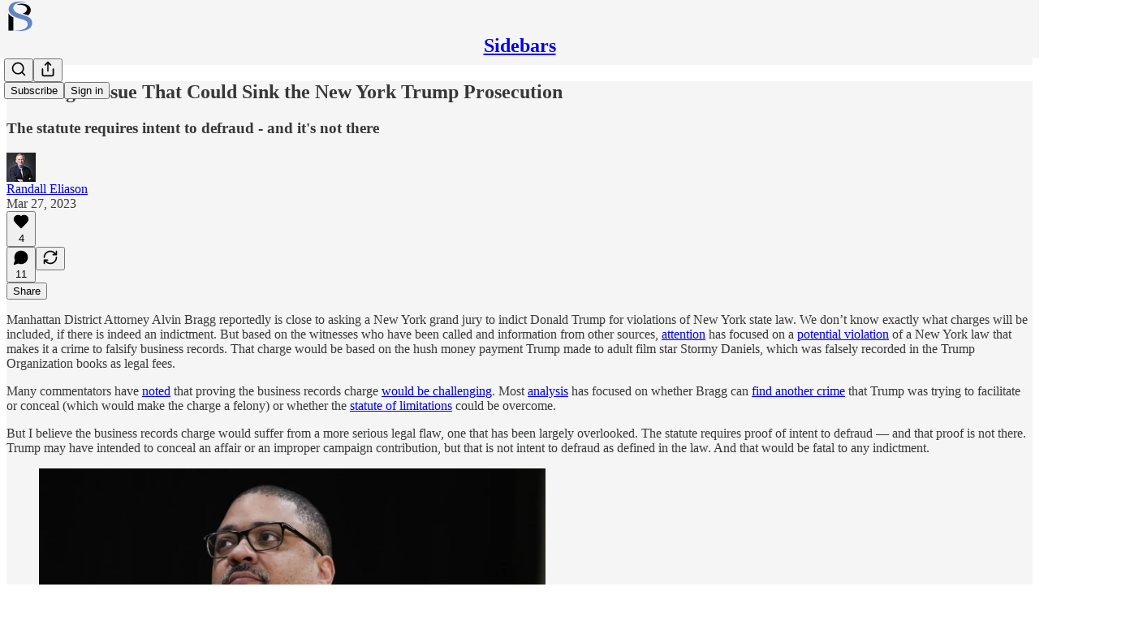

--- FILE ---
content_type: text/html; charset=utf-8
request_url: https://www.sidebarsblog.com/p/the-legal-issue-that-could-sink-the?utm_source=post-email-title&publication_id=1169201&post_id=110844589&isFreemail=true&utm_medium=email
body_size: 38713
content:
<!DOCTYPE html>
<html lang="en">
    <head>
        <meta charset="utf-8" />
        <meta name="norton-safeweb-site-verification" content="24usqpep0ejc5w6hod3dulxwciwp0djs6c6ufp96av3t4whuxovj72wfkdjxu82yacb7430qjm8adbd5ezlt4592dq4zrvadcn9j9n-0btgdzpiojfzno16-fnsnu7xd" />
        
        <link rel="preconnect" href="https://substackcdn.com" />
        

        
            <title data-rh="true">The Legal Issue That Could Sink the New York Trump Prosecution</title>
            
            <meta data-rh="true" name="theme-color" content="#f5f5f5"/><meta data-rh="true" property="og:type" content="article"/><meta data-rh="true" property="og:title" content="The Legal Issue That Could Sink the New York Trump Prosecution"/><meta data-rh="true" name="twitter:title" content="The Legal Issue That Could Sink the New York Trump Prosecution"/><meta data-rh="true" name="description" content="The statute requires intent to defraud - and it&#x27;s not there"/><meta data-rh="true" property="og:description" content="The statute requires intent to defraud - and it&#x27;s not there"/><meta data-rh="true" name="twitter:description" content="The statute requires intent to defraud - and it&#x27;s not there"/><meta data-rh="true" property="og:image" content="https://substackcdn.com/image/fetch/$s_!Ws9q!,w_1200,h_675,c_fill,f_jpg,q_auto:good,fl_progressive:steep,g_auto/https%3A%2F%2Fsubstack-post-media.s3.amazonaws.com%2Fpublic%2Fimages%2Fa34fe789-bd5f-4aff-9ee8-937c4c904111_2000x1333.webp"/><meta data-rh="true" name="twitter:image" content="https://substackcdn.com/image/fetch/$s_!ioyC!,f_auto,q_auto:best,fl_progressive:steep/https%3A%2F%2Fsidebars.substack.com%2Fapi%2Fv1%2Fpost_preview%2F110844589%2Ftwitter.jpg%3Fversion%3D4"/><meta data-rh="true" name="twitter:card" content="summary_large_image"/>
            
            
        

        

        <style>
          @layer legacy, tailwind, pencraftReset, pencraft;
        </style>

        
        <link rel="preload" as="style" href="https://substackcdn.com/bundle/theme/main.57ec6396ea4b5be03b65.css" />
        
        
        
        <link rel="preload" as="font" href="https://fonts.gstatic.com/s/spectral/v13/rnCr-xNNww_2s0amA9M5knjsS_ul.woff2" crossorigin />
        

        
            
                <link rel="stylesheet" type="text/css" href="https://substackcdn.com/bundle/static/css/7276.087307e6.css" />
            
                <link rel="stylesheet" type="text/css" href="https://substackcdn.com/bundle/static/css/70.ad2da59f.css" />
            
                <link rel="stylesheet" type="text/css" href="https://substackcdn.com/bundle/static/css/2862.c66cf9f6.css" />
            
                <link rel="stylesheet" type="text/css" href="https://substackcdn.com/bundle/static/css/8577.8d59a919.css" />
            
                <link rel="stylesheet" type="text/css" href="https://substackcdn.com/bundle/static/css/4428.a1e58631.css" />
            
                <link rel="stylesheet" type="text/css" href="https://substackcdn.com/bundle/static/css/5611.463006e7.css" />
            
                <link rel="stylesheet" type="text/css" href="https://substackcdn.com/bundle/static/css/5234.05e42d3b.css" />
            
                <link rel="stylesheet" type="text/css" href="https://substackcdn.com/bundle/static/css/5366.d69f31f9.css" />
            
                <link rel="stylesheet" type="text/css" href="https://substackcdn.com/bundle/static/css/5490.98293a30.css" />
            
                <link rel="stylesheet" type="text/css" href="https://substackcdn.com/bundle/static/css/5986.b8c2a441.css" />
            
                <link rel="stylesheet" type="text/css" href="https://substackcdn.com/bundle/static/css/main.aba729d8.css" />
            
                <link rel="stylesheet" type="text/css" href="https://substackcdn.com/bundle/static/css/6379.813be60f.css" />
            
                <link rel="stylesheet" type="text/css" href="https://substackcdn.com/bundle/static/css/5986.b8c2a441.css" />
            
                <link rel="stylesheet" type="text/css" href="https://substackcdn.com/bundle/static/css/5490.98293a30.css" />
            
                <link rel="stylesheet" type="text/css" href="https://substackcdn.com/bundle/static/css/5366.d69f31f9.css" />
            
                <link rel="stylesheet" type="text/css" href="https://substackcdn.com/bundle/static/css/5234.05e42d3b.css" />
            
                <link rel="stylesheet" type="text/css" href="https://substackcdn.com/bundle/static/css/5611.463006e7.css" />
            
                <link rel="stylesheet" type="text/css" href="https://substackcdn.com/bundle/static/css/4428.a1e58631.css" />
            
                <link rel="stylesheet" type="text/css" href="https://substackcdn.com/bundle/static/css/8577.8d59a919.css" />
            
                <link rel="stylesheet" type="text/css" href="https://substackcdn.com/bundle/static/css/2862.c66cf9f6.css" />
            
        

        
        
        
        
        <meta name="viewport" content="width=device-width, initial-scale=1, maximum-scale=1, user-scalable=0, viewport-fit=cover" />
        <meta name="author" content="Randall Eliason" />
        <meta property="og:url" content="https://www.sidebarsblog.com/p/the-legal-issue-that-could-sink-the" />
        
        
        <link rel="canonical" href="https://www.sidebarsblog.com/p/the-legal-issue-that-could-sink-the" />
        

        

        

        

        
            
                <link rel="shortcut icon" href="https://substackcdn.com/image/fetch/$s_!E_4q!,f_auto,q_auto:good,fl_progressive:steep/https%3A%2F%2Fsubstack-post-media.s3.amazonaws.com%2Fpublic%2Fimages%2Fbba5f85d-01b8-4da2-b028-b843c37a9809%2Ffavicon.ico">
            
        
            
                <link rel="icon" type="image/png" sizes="16x16" href="https://substackcdn.com/image/fetch/$s_!Pt48!,f_auto,q_auto:good,fl_progressive:steep/https%3A%2F%2Fsubstack-post-media.s3.amazonaws.com%2Fpublic%2Fimages%2Fbba5f85d-01b8-4da2-b028-b843c37a9809%2Ffavicon-16x16.png">
            
        
            
                <link rel="icon" type="image/png" sizes="32x32" href="https://substackcdn.com/image/fetch/$s_!lvV4!,f_auto,q_auto:good,fl_progressive:steep/https%3A%2F%2Fsubstack-post-media.s3.amazonaws.com%2Fpublic%2Fimages%2Fbba5f85d-01b8-4da2-b028-b843c37a9809%2Ffavicon-32x32.png">
            
        
            
                <link rel="icon" type="image/png" sizes="48x48" href="https://substackcdn.com/image/fetch/$s_!AZnJ!,f_auto,q_auto:good,fl_progressive:steep/https%3A%2F%2Fsubstack-post-media.s3.amazonaws.com%2Fpublic%2Fimages%2Fbba5f85d-01b8-4da2-b028-b843c37a9809%2Ffavicon-48x48.png">
            
        
            
                <link rel="apple-touch-icon" sizes="57x57" href="https://substackcdn.com/image/fetch/$s_!8R8J!,f_auto,q_auto:good,fl_progressive:steep/https%3A%2F%2Fsubstack-post-media.s3.amazonaws.com%2Fpublic%2Fimages%2Fbba5f85d-01b8-4da2-b028-b843c37a9809%2Fapple-touch-icon-57x57.png">
            
        
            
                <link rel="apple-touch-icon" sizes="60x60" href="https://substackcdn.com/image/fetch/$s_!NZxN!,f_auto,q_auto:good,fl_progressive:steep/https%3A%2F%2Fsubstack-post-media.s3.amazonaws.com%2Fpublic%2Fimages%2Fbba5f85d-01b8-4da2-b028-b843c37a9809%2Fapple-touch-icon-60x60.png">
            
        
            
                <link rel="apple-touch-icon" sizes="72x72" href="https://substackcdn.com/image/fetch/$s_!lABq!,f_auto,q_auto:good,fl_progressive:steep/https%3A%2F%2Fsubstack-post-media.s3.amazonaws.com%2Fpublic%2Fimages%2Fbba5f85d-01b8-4da2-b028-b843c37a9809%2Fapple-touch-icon-72x72.png">
            
        
            
                <link rel="apple-touch-icon" sizes="76x76" href="https://substackcdn.com/image/fetch/$s_!xQnA!,f_auto,q_auto:good,fl_progressive:steep/https%3A%2F%2Fsubstack-post-media.s3.amazonaws.com%2Fpublic%2Fimages%2Fbba5f85d-01b8-4da2-b028-b843c37a9809%2Fapple-touch-icon-76x76.png">
            
        
            
                <link rel="apple-touch-icon" sizes="114x114" href="https://substackcdn.com/image/fetch/$s_!pdPW!,f_auto,q_auto:good,fl_progressive:steep/https%3A%2F%2Fsubstack-post-media.s3.amazonaws.com%2Fpublic%2Fimages%2Fbba5f85d-01b8-4da2-b028-b843c37a9809%2Fapple-touch-icon-114x114.png">
            
        
            
                <link rel="apple-touch-icon" sizes="120x120" href="https://substackcdn.com/image/fetch/$s_!L-Vg!,f_auto,q_auto:good,fl_progressive:steep/https%3A%2F%2Fsubstack-post-media.s3.amazonaws.com%2Fpublic%2Fimages%2Fbba5f85d-01b8-4da2-b028-b843c37a9809%2Fapple-touch-icon-120x120.png">
            
        
            
                <link rel="apple-touch-icon" sizes="144x144" href="https://substackcdn.com/image/fetch/$s_!9fE0!,f_auto,q_auto:good,fl_progressive:steep/https%3A%2F%2Fsubstack-post-media.s3.amazonaws.com%2Fpublic%2Fimages%2Fbba5f85d-01b8-4da2-b028-b843c37a9809%2Fapple-touch-icon-144x144.png">
            
        
            
                <link rel="apple-touch-icon" sizes="152x152" href="https://substackcdn.com/image/fetch/$s_!oJ36!,f_auto,q_auto:good,fl_progressive:steep/https%3A%2F%2Fsubstack-post-media.s3.amazonaws.com%2Fpublic%2Fimages%2Fbba5f85d-01b8-4da2-b028-b843c37a9809%2Fapple-touch-icon-152x152.png">
            
        
            
                <link rel="apple-touch-icon" sizes="167x167" href="https://substackcdn.com/image/fetch/$s_!1WeI!,f_auto,q_auto:good,fl_progressive:steep/https%3A%2F%2Fsubstack-post-media.s3.amazonaws.com%2Fpublic%2Fimages%2Fbba5f85d-01b8-4da2-b028-b843c37a9809%2Fapple-touch-icon-167x167.png">
            
        
            
                <link rel="apple-touch-icon" sizes="180x180" href="https://substackcdn.com/image/fetch/$s_!OgTW!,f_auto,q_auto:good,fl_progressive:steep/https%3A%2F%2Fsubstack-post-media.s3.amazonaws.com%2Fpublic%2Fimages%2Fbba5f85d-01b8-4da2-b028-b843c37a9809%2Fapple-touch-icon-180x180.png">
            
        
            
                <link rel="apple-touch-icon" sizes="1024x1024" href="https://substackcdn.com/image/fetch/$s_!xlVp!,f_auto,q_auto:good,fl_progressive:steep/https%3A%2F%2Fsubstack-post-media.s3.amazonaws.com%2Fpublic%2Fimages%2Fbba5f85d-01b8-4da2-b028-b843c37a9809%2Fapple-touch-icon-1024x1024.png">
            
        
            
        
            
        
            
        

        

        
            <link rel="alternate" type="application/rss+xml" href="/feed" title="Sidebars"/>
        

        
        
          <style>
            @font-face{font-family:'Spectral';font-style:italic;font-weight:400;font-display:fallback;src:url(https://fonts.gstatic.com/s/spectral/v13/rnCt-xNNww_2s0amA9M8on7mTNmnUHowCw.woff2) format('woff2');unicode-range:U+0301,U+0400-045F,U+0490-0491,U+04B0-04B1,U+2116}@font-face{font-family:'Spectral';font-style:italic;font-weight:400;font-display:fallback;src:url(https://fonts.gstatic.com/s/spectral/v13/rnCt-xNNww_2s0amA9M8onXmTNmnUHowCw.woff2) format('woff2');unicode-range:U+0102-0103,U+0110-0111,U+0128-0129,U+0168-0169,U+01A0-01A1,U+01AF-01B0,U+0300-0301,U+0303-0304,U+0308-0309,U+0323,U+0329,U+1EA0-1EF9,U+20AB}@font-face{font-family:'Spectral';font-style:italic;font-weight:400;font-display:fallback;src:url(https://fonts.gstatic.com/s/spectral/v13/rnCt-xNNww_2s0amA9M8onTmTNmnUHowCw.woff2) format('woff2');unicode-range:U+0100-02AF,U+0304,U+0308,U+0329,U+1E00-1E9F,U+1EF2-1EFF,U+2020,U+20A0-20AB,U+20AD-20CF,U+2113,U+2C60-2C7F,U+A720-A7FF}@font-face{font-family:'Spectral';font-style:italic;font-weight:400;font-display:fallback;src:url(https://fonts.gstatic.com/s/spectral/v13/rnCt-xNNww_2s0amA9M8onrmTNmnUHo.woff2) format('woff2');unicode-range:U+0000-00FF,U+0131,U+0152-0153,U+02BB-02BC,U+02C6,U+02DA,U+02DC,U+0304,U+0308,U+0329,U+2000-206F,U+2074,U+20AC,U+2122,U+2191,U+2193,U+2212,U+2215,U+FEFF,U+FFFD}@font-face{font-family:'Spectral';font-style:normal;font-weight:400;font-display:fallback;src:url(https://fonts.gstatic.com/s/spectral/v13/rnCr-xNNww_2s0amA9M9knjsS_ulYHs.woff2) format('woff2');unicode-range:U+0301,U+0400-045F,U+0490-0491,U+04B0-04B1,U+2116}@font-face{font-family:'Spectral';font-style:normal;font-weight:400;font-display:fallback;src:url(https://fonts.gstatic.com/s/spectral/v13/rnCr-xNNww_2s0amA9M2knjsS_ulYHs.woff2) format('woff2');unicode-range:U+0102-0103,U+0110-0111,U+0128-0129,U+0168-0169,U+01A0-01A1,U+01AF-01B0,U+0300-0301,U+0303-0304,U+0308-0309,U+0323,U+0329,U+1EA0-1EF9,U+20AB}@font-face{font-family:'Spectral';font-style:normal;font-weight:400;font-display:fallback;src:url(https://fonts.gstatic.com/s/spectral/v13/rnCr-xNNww_2s0amA9M3knjsS_ulYHs.woff2) format('woff2');unicode-range:U+0100-02AF,U+0304,U+0308,U+0329,U+1E00-1E9F,U+1EF2-1EFF,U+2020,U+20A0-20AB,U+20AD-20CF,U+2113,U+2C60-2C7F,U+A720-A7FF}@font-face{font-family:'Spectral';font-style:normal;font-weight:400;font-display:fallback;src:url(https://fonts.gstatic.com/s/spectral/v13/rnCr-xNNww_2s0amA9M5knjsS_ul.woff2) format('woff2');unicode-range:U+0000-00FF,U+0131,U+0152-0153,U+02BB-02BC,U+02C6,U+02DA,U+02DC,U+0304,U+0308,U+0329,U+2000-206F,U+2074,U+20AC,U+2122,U+2191,U+2193,U+2212,U+2215,U+FEFF,U+FFFD}@font-face{font-family:'Spectral';font-style:normal;font-weight:600;font-display:fallback;src:url(https://fonts.gstatic.com/s/spectral/v13/rnCs-xNNww_2s0amA9vmtm3FafaPWnIIMrY.woff2) format('woff2');unicode-range:U+0301,U+0400-045F,U+0490-0491,U+04B0-04B1,U+2116}@font-face{font-family:'Spectral';font-style:normal;font-weight:600;font-display:fallback;src:url(https://fonts.gstatic.com/s/spectral/v13/rnCs-xNNww_2s0amA9vmtm3OafaPWnIIMrY.woff2) format('woff2');unicode-range:U+0102-0103,U+0110-0111,U+0128-0129,U+0168-0169,U+01A0-01A1,U+01AF-01B0,U+0300-0301,U+0303-0304,U+0308-0309,U+0323,U+0329,U+1EA0-1EF9,U+20AB}@font-face{font-family:'Spectral';font-style:normal;font-weight:600;font-display:fallback;src:url(https://fonts.gstatic.com/s/spectral/v13/rnCs-xNNww_2s0amA9vmtm3PafaPWnIIMrY.woff2) format('woff2');unicode-range:U+0100-02AF,U+0304,U+0308,U+0329,U+1E00-1E9F,U+1EF2-1EFF,U+2020,U+20A0-20AB,U+20AD-20CF,U+2113,U+2C60-2C7F,U+A720-A7FF}@font-face{font-family:'Spectral';font-style:normal;font-weight:600;font-display:fallback;src:url(https://fonts.gstatic.com/s/spectral/v13/rnCs-xNNww_2s0amA9vmtm3BafaPWnII.woff2) format('woff2');unicode-range:U+0000-00FF,U+0131,U+0152-0153,U+02BB-02BC,U+02C6,U+02DA,U+02DC,U+0304,U+0308,U+0329,U+2000-206F,U+2074,U+20AC,U+2122,U+2191,U+2193,U+2212,U+2215,U+FEFF,U+FFFD}
            
          </style>
        
        

        <style>:root{--color_theme_bg_pop:#538cfa;--background_pop:#538cfa;--color_theme_bg_web:#f5f5f5;--cover_bg_color:#f5f5f5;--cover_bg_color_secondary:#e6e6e6;--background_pop_darken:#3a7bf9;--print_on_pop:#ffffff;--color_theme_bg_pop_darken:#3a7bf9;--color_theme_print_on_pop:#ffffff;--color_theme_bg_pop_20:rgba(83, 140, 250, 0.2);--color_theme_bg_pop_30:rgba(83, 140, 250, 0.3);--print_pop:#538cfa;--color_theme_accent:#538cfa;--cover_print_primary:#363737;--cover_print_secondary:#757575;--cover_print_tertiary:#b6b6b6;--cover_border_color:#538cfa;--home_hero:magaziney;--home_posts:list;--web_bg_color:#f5f5f5;--background_contrast_1:#e6e6e6;--background_contrast_2:#d4d4d4;--background_contrast_3:#b0b0b0;--background_contrast_4:#8d8d8d;--background_contrast_5:#4d4d4d;--color_theme_bg_contrast_1:#e6e6e6;--color_theme_bg_contrast_2:#d4d4d4;--color_theme_bg_contrast_3:#b0b0b0;--color_theme_bg_contrast_4:#8d8d8d;--color_theme_bg_contrast_5:#4d4d4d;--color_theme_bg_elevated:#f5f5f5;--color_theme_bg_elevated_secondary:#e6e6e6;--color_theme_bg_elevated_tertiary:#d4d4d4;--color_theme_detail:#dddddd;--background_contrast_pop:rgba(83, 140, 250, 0.4);--color_theme_bg_contrast_pop:rgba(83, 140, 250, 0.4);--theme_bg_is_dark:0;--print_on_web_bg_color:#363737;--print_secondary_on_web_bg_color:#828383;--background_pop_rgb:83, 140, 250;--color_theme_bg_pop_rgb:83, 140, 250;--color_theme_accent_rgb:83, 140, 250;}</style>

        
            <link rel="stylesheet" href="https://substackcdn.com/bundle/theme/main.57ec6396ea4b5be03b65.css" />
        

        <style></style>

        

        

        

        
    </head>

    <body class="">
        

        

        

        

        

        

        <div id="entry">
            <div id="main" class="main typography use-theme-bg"><div class="pencraft pc-display-contents pc-reset pubTheme-yiXxQA"><div data-testid="navbar" class="main-menu"><div class="mainMenuContent-DME8DR"><div style="position:relative;height:71px;" class="pencraft pc-display-flex pc-gap-12 pc-paddingLeft-20 pc-paddingRight-20 pc-justifyContent-space-between pc-alignItems-center pc-reset border-bottom-detail-k1F6C4 topBar-pIF0J1"><div style="flex-basis:0px;flex-grow:1;" class="logoContainer-p12gJb"><a href="/" native class="pencraft pc-display-contents pc-reset"><div draggable="false" class="pencraft pc-display-flex pc-position-relative pc-reset"><div style="width:40px;height:40px;" class="pencraft pc-display-flex pc-reset bg-white-ZBV5av pc-borderRadius-sm overflow-hidden-WdpwT6 sizing-border-box-DggLA4"><picture><source type="image/webp" srcset="https://substackcdn.com/image/fetch/$s_!9H9l!,w_80,h_80,c_fill,f_webp,q_auto:good,fl_progressive:steep,g_auto/https%3A%2F%2Fsubstack-post-media.s3.amazonaws.com%2Fpublic%2Fimages%2F372c913c-0a4f-48bd-976f-28a07d54da18_604x604.png"/><img src="https://substackcdn.com/image/fetch/$s_!9H9l!,w_80,h_80,c_fill,f_auto,q_auto:good,fl_progressive:steep,g_auto/https%3A%2F%2Fsubstack-post-media.s3.amazonaws.com%2Fpublic%2Fimages%2F372c913c-0a4f-48bd-976f-28a07d54da18_604x604.png" sizes="100vw" alt="Sidebars" width="80" height="80" style="width:40px;height:40px;" draggable="false" class="img-OACg1c object-fit-cover-u4ReeV pencraft pc-reset"/></picture></div></div></a></div><div style="flex-grow:0;" class="titleContainer-DJYq5v"><h1 class="pencraft pc-reset font-pub-headings-FE5byy reset-IxiVJZ title-oOnUGd"><a href="/" class="pencraft pc-display-contents pc-reset">Sidebars</a></h1></div><div style="flex-basis:0px;flex-grow:1;" class="pencraft pc-display-flex pc-justifyContent-flex-end pc-alignItems-center pc-reset"><div class="buttonsContainer-SJBuep"><div class="pencraft pc-display-flex pc-gap-8 pc-justifyContent-flex-end pc-alignItems-center pc-reset navbar-buttons"><div class="pencraft pc-display-flex pc-gap-4 pc-reset"><span data-state="closed"><button tabindex="0" type="button" aria-label="Search" class="pencraft pc-reset pencraft iconButton-mq_Et5 iconButtonBase-dJGHgN buttonBase-GK1x3M buttonStyle-r7yGCK size_md-gCDS3o priority_tertiary-rlke8z"><svg xmlns="http://www.w3.org/2000/svg" width="20" height="20" viewBox="0 0 24 24" fill="none" stroke="currentColor" stroke-width="2" stroke-linecap="round" stroke-linejoin="round" class="lucide lucide-search"><circle cx="11" cy="11" r="8"></circle><path d="m21 21-4.3-4.3"></path></svg></button></span><button tabindex="0" type="button" aria-label="Share Publication" id="headlessui-menu-button-P0-5" aria-haspopup="menu" aria-expanded="false" data-headlessui-state class="pencraft pc-reset pencraft iconButton-mq_Et5 iconButtonBase-dJGHgN buttonBase-GK1x3M buttonStyle-r7yGCK size_md-gCDS3o priority_tertiary-rlke8z"><svg xmlns="http://www.w3.org/2000/svg" width="20" height="20" viewBox="0 0 24 24" fill="none" stroke="currentColor" stroke-width="2" stroke-linecap="round" stroke-linejoin="round" class="lucide lucide-share"><path d="M4 12v8a2 2 0 0 0 2 2h12a2 2 0 0 0 2-2v-8"></path><polyline points="16 6 12 2 8 6"></polyline><line x1="12" x2="12" y1="2" y2="15"></line></svg></button></div><button tabindex="0" type="button" data-testid="noncontributor-cta-button" class="pencraft pc-reset pencraft buttonBase-GK1x3M buttonText-X0uSmG buttonStyle-r7yGCK priority_primary-RfbeYt size_md-gCDS3o">Subscribe</button><button tabindex="0" type="button" native data-href="https://substack.com/sign-in?redirect=%2Fp%2Fthe-legal-issue-that-could-sink-the&amp;for_pub=sidebars" class="pencraft pc-reset pencraft buttonBase-GK1x3M buttonText-X0uSmG buttonStyle-r7yGCK priority_tertiary-rlke8z size_md-gCDS3o">Sign in</button></div></div></div></div></div><div style="height:72px;"></div></div></div><div><script type="application/ld+json">{"@context":"https://schema.org","@type":"NewsArticle","url":"https://www.sidebarsblog.com/p/the-legal-issue-that-could-sink-the","mainEntityOfPage":"https://www.sidebarsblog.com/p/the-legal-issue-that-could-sink-the","headline":"The Legal Issue That Could Sink the New York Trump Prosecution","description":"The statute requires intent to defraud - and it's not there","image":[{"@type":"ImageObject","url":"https://substackcdn.com/image/fetch/$s_!Ws9q!,f_auto,q_auto:good,fl_progressive:steep/https%3A%2F%2Fsubstack-post-media.s3.amazonaws.com%2Fpublic%2Fimages%2Fa34fe789-bd5f-4aff-9ee8-937c4c904111_2000x1333.webp"}],"datePublished":"2023-03-27T12:28:47+00:00","dateModified":"2023-03-27T12:28:47+00:00","isAccessibleForFree":true,"author":[{"@type":"Person","name":"Randall Eliason","url":"https://substack.com/@sidebars","description":"White collar crime professor @GWlaw, former federal prosecutor, columnist and blogger.","identifier":"user:49148039","sameAs":["https://twitter.com/RDEliason"],"image":{"@type":"ImageObject","contentUrl":"https://substackcdn.com/image/fetch/$s_!tIBv!,f_auto,q_auto:good,fl_progressive:steep/https%3A%2F%2Fbucketeer-e05bbc84-baa3-437e-9518-adb32be77984.s3.amazonaws.com%2Fpublic%2Fimages%2F705a10a8-fa81-433b-a79a-cceca032aecc_3266x4899.jpeg","thumbnailUrl":"https://substackcdn.com/image/fetch/$s_!tIBv!,w_128,h_128,c_limit,f_auto,q_auto:good,fl_progressive:steep/https%3A%2F%2Fbucketeer-e05bbc84-baa3-437e-9518-adb32be77984.s3.amazonaws.com%2Fpublic%2Fimages%2F705a10a8-fa81-433b-a79a-cceca032aecc_3266x4899.jpeg"}}],"publisher":{"@type":"Organization","name":"Sidebars","url":"https://www.sidebarsblog.com","description":"Expert insights on white collar crime and white collar criminals from Randall Eliason, former Chief of Public Corruption at the D.C. U.S. Attorney's Office and white collar criminal law prof at George Washington University Law School.","interactionStatistic":{"@type":"InteractionCounter","name":"Subscribers","interactionType":"https://schema.org/SubscribeAction","userInteractionCount":1000},"identifier":"pub:1169201","logo":{"@type":"ImageObject","url":"https://substackcdn.com/image/fetch/$s_!9H9l!,f_auto,q_auto:good,fl_progressive:steep/https%3A%2F%2Fsubstack-post-media.s3.amazonaws.com%2Fpublic%2Fimages%2F372c913c-0a4f-48bd-976f-28a07d54da18_604x604.png","contentUrl":"https://substackcdn.com/image/fetch/$s_!9H9l!,f_auto,q_auto:good,fl_progressive:steep/https%3A%2F%2Fsubstack-post-media.s3.amazonaws.com%2Fpublic%2Fimages%2F372c913c-0a4f-48bd-976f-28a07d54da18_604x604.png","thumbnailUrl":"https://substackcdn.com/image/fetch/$s_!9H9l!,w_128,h_128,c_limit,f_auto,q_auto:good,fl_progressive:steep/https%3A%2F%2Fsubstack-post-media.s3.amazonaws.com%2Fpublic%2Fimages%2F372c913c-0a4f-48bd-976f-28a07d54da18_604x604.png"},"image":{"@type":"ImageObject","url":"https://substackcdn.com/image/fetch/$s_!9H9l!,f_auto,q_auto:good,fl_progressive:steep/https%3A%2F%2Fsubstack-post-media.s3.amazonaws.com%2Fpublic%2Fimages%2F372c913c-0a4f-48bd-976f-28a07d54da18_604x604.png","contentUrl":"https://substackcdn.com/image/fetch/$s_!9H9l!,f_auto,q_auto:good,fl_progressive:steep/https%3A%2F%2Fsubstack-post-media.s3.amazonaws.com%2Fpublic%2Fimages%2F372c913c-0a4f-48bd-976f-28a07d54da18_604x604.png","thumbnailUrl":"https://substackcdn.com/image/fetch/$s_!9H9l!,w_128,h_128,c_limit,f_auto,q_auto:good,fl_progressive:steep/https%3A%2F%2Fsubstack-post-media.s3.amazonaws.com%2Fpublic%2Fimages%2F372c913c-0a4f-48bd-976f-28a07d54da18_604x604.png"},"sameAs":["https://twitter.com/RDEliason"]},"interactionStatistic":[{"@type":"InteractionCounter","interactionType":"https://schema.org/LikeAction","userInteractionCount":4},{"@type":"InteractionCounter","interactionType":"https://schema.org/ShareAction","userInteractionCount":0},{"@type":"InteractionCounter","interactionType":"https://schema.org/CommentAction","userInteractionCount":11}]}</script><div aria-label="Post" role="main" class="single-post-container"><div class="container"><div class="single-post"><div class="pencraft pc-display-contents pc-reset pubTheme-yiXxQA"><article class="typography newsletter-post post"><div role="region" aria-label="Post header" class="post-header"><h1 dir="auto" class="post-title published title-X77sOw">The Legal Issue That Could Sink the New York Trump Prosecution</h1><h3 dir="auto" class="subtitle subtitle-HEEcLo">The statute requires intent to defraud - and it's not there</h3><div aria-label="Post UFI" role="region" class="pencraft pc-display-flex pc-flexDirection-column pc-paddingBottom-16 pc-reset"><div class="pencraft pc-display-flex pc-flexDirection-column pc-paddingTop-16 pc-paddingBottom-16 pc-reset"><div class="pencraft pc-display-flex pc-gap-12 pc-alignItems-center pc-reset byline-wrapper"><div class="pencraft pc-display-flex pc-reset"><div class="pencraft pc-display-flex pc-flexDirection-row pc-gap-8 pc-alignItems-center pc-justifyContent-flex-start pc-reset"><div style="--scale:36px;--offset:9px;--border-width:4.5px;" class="pencraft pc-display-flex pc-flexDirection-row pc-alignItems-center pc-justifyContent-flex-start pc-reset ltr-qDBmby"><a href="https://substack.com/@sidebars" aria-label="View Randall Eliason's profile" class="pencraft pc-display-contents pc-reset"><div style="--scale:36px;" tabindex="0" class="pencraft pc-display-flex pc-width-36 pc-height-36 pc-justifyContent-center pc-alignItems-center pc-position-relative pc-reset bg-secondary-UUD3_J flex-auto-j3S2WA animate-XFJxE4 outline-detail-vcQLyr pc-borderRadius-full overflow-hidden-WdpwT6 sizing-border-box-DggLA4 pressable-sm-YIJFKJ showFocus-sk_vEm container-TAtrWj interactive-UkK0V6 avatar-u8q6xB last-JfNEJ_"><div style="--scale:36px;" title="Randall Eliason" class="pencraft pc-display-flex pc-width-36 pc-height-36 pc-justifyContent-center pc-alignItems-center pc-position-relative pc-reset bg-secondary-UUD3_J flex-auto-j3S2WA outline-detail-vcQLyr pc-borderRadius-full overflow-hidden-WdpwT6 sizing-border-box-DggLA4 container-TAtrWj"><picture><source type="image/webp" srcset="https://substackcdn.com/image/fetch/$s_!tIBv!,w_36,h_36,c_fill,f_webp,q_auto:good,fl_progressive:steep/https%3A%2F%2Fbucketeer-e05bbc84-baa3-437e-9518-adb32be77984.s3.amazonaws.com%2Fpublic%2Fimages%2F705a10a8-fa81-433b-a79a-cceca032aecc_3266x4899.jpeg 36w, https://substackcdn.com/image/fetch/$s_!tIBv!,w_72,h_72,c_fill,f_webp,q_auto:good,fl_progressive:steep/https%3A%2F%2Fbucketeer-e05bbc84-baa3-437e-9518-adb32be77984.s3.amazonaws.com%2Fpublic%2Fimages%2F705a10a8-fa81-433b-a79a-cceca032aecc_3266x4899.jpeg 72w, https://substackcdn.com/image/fetch/$s_!tIBv!,w_108,h_108,c_fill,f_webp,q_auto:good,fl_progressive:steep/https%3A%2F%2Fbucketeer-e05bbc84-baa3-437e-9518-adb32be77984.s3.amazonaws.com%2Fpublic%2Fimages%2F705a10a8-fa81-433b-a79a-cceca032aecc_3266x4899.jpeg 108w" sizes="36px"/><img src="https://substackcdn.com/image/fetch/$s_!tIBv!,w_36,h_36,c_fill,f_auto,q_auto:good,fl_progressive:steep/https%3A%2F%2Fbucketeer-e05bbc84-baa3-437e-9518-adb32be77984.s3.amazonaws.com%2Fpublic%2Fimages%2F705a10a8-fa81-433b-a79a-cceca032aecc_3266x4899.jpeg" sizes="36px" alt="Randall Eliason's avatar" srcset="https://substackcdn.com/image/fetch/$s_!tIBv!,w_36,h_36,c_fill,f_auto,q_auto:good,fl_progressive:steep/https%3A%2F%2Fbucketeer-e05bbc84-baa3-437e-9518-adb32be77984.s3.amazonaws.com%2Fpublic%2Fimages%2F705a10a8-fa81-433b-a79a-cceca032aecc_3266x4899.jpeg 36w, https://substackcdn.com/image/fetch/$s_!tIBv!,w_72,h_72,c_fill,f_auto,q_auto:good,fl_progressive:steep/https%3A%2F%2Fbucketeer-e05bbc84-baa3-437e-9518-adb32be77984.s3.amazonaws.com%2Fpublic%2Fimages%2F705a10a8-fa81-433b-a79a-cceca032aecc_3266x4899.jpeg 72w, https://substackcdn.com/image/fetch/$s_!tIBv!,w_108,h_108,c_fill,f_auto,q_auto:good,fl_progressive:steep/https%3A%2F%2Fbucketeer-e05bbc84-baa3-437e-9518-adb32be77984.s3.amazonaws.com%2Fpublic%2Fimages%2F705a10a8-fa81-433b-a79a-cceca032aecc_3266x4899.jpeg 108w" width="36" height="36" draggable="false" class="img-OACg1c object-fit-cover-u4ReeV pencraft pc-reset"/></picture></div></div></a></div></div></div><div class="pencraft pc-display-flex pc-flexDirection-column pc-reset"><div class="pencraft pc-reset color-pub-primary-text-NyXPlw line-height-20-t4M0El font-meta-MWBumP size-11-NuY2Zx weight-medium-fw81nC transform-uppercase-yKDgcq reset-IxiVJZ meta-EgzBVA"><span data-state="closed"><a href="https://substack.com/@sidebars" class="pencraft pc-reset decoration-hover-underline-ClDVRM reset-IxiVJZ">Randall Eliason</a></span></div><div class="pencraft pc-display-flex pc-gap-4 pc-reset"><div class="pencraft pc-reset color-pub-secondary-text-hGQ02T line-height-20-t4M0El font-meta-MWBumP size-11-NuY2Zx weight-medium-fw81nC transform-uppercase-yKDgcq reset-IxiVJZ meta-EgzBVA">Mar 27, 2023</div></div></div></div></div><div class="pencraft pc-display-flex pc-gap-16 pc-paddingTop-16 pc-paddingBottom-16 pc-justifyContent-space-between pc-alignItems-center pc-reset flex-grow-rzmknG border-top-detail-themed-k9TZAY border-bottom-detail-themed-Ua9186 post-ufi"><div class="pencraft pc-display-flex pc-gap-8 pc-reset"><div class="like-button-container post-ufi-button style-button"><button tabindex="0" type="button" aria-label="Like (4)" aria-pressed="false" class="pencraft pc-reset pencraft post-ufi-button style-button has-label with-border"><svg role="img" style="height:20px;width:20px;" width="20" height="20" viewBox="0 0 24 24" fill="#000000" stroke-width="2" stroke="#000" xmlns="http://www.w3.org/2000/svg" class="icon"><g><title></title><svg xmlns="http://www.w3.org/2000/svg" width="24" height="24" viewBox="0 0 24 24" stroke-width="2" stroke-linecap="round" stroke-linejoin="round" class="lucide lucide-heart"><path d="M19 14c1.49-1.46 3-3.21 3-5.5A5.5 5.5 0 0 0 16.5 3c-1.76 0-3 .5-4.5 2-1.5-1.5-2.74-2-4.5-2A5.5 5.5 0 0 0 2 8.5c0 2.3 1.5 4.05 3 5.5l7 7Z"></path></svg></g></svg><div class="label">4</div></button></div><button tabindex="0" type="button" aria-label="View comments (11)" data-href="https://www.sidebarsblog.com/p/the-legal-issue-that-could-sink-the/comments" class="pencraft pc-reset pencraft post-ufi-button style-button post-ufi-comment-button has-label with-border"><svg role="img" style="height:20px;width:20px;" width="20" height="20" viewBox="0 0 24 24" fill="#000000" stroke-width="2" stroke="#000" xmlns="http://www.w3.org/2000/svg" class="icon"><g><title></title><svg xmlns="http://www.w3.org/2000/svg" width="24" height="24" viewBox="0 0 24 24" stroke-width="2" stroke-linecap="round" stroke-linejoin="round" class="lucide lucide-message-circle"><path d="M7.9 20A9 9 0 1 0 4 16.1L2 22Z"></path></svg></g></svg><div class="label">11</div></button><button tabindex="0" type="button" class="pencraft pc-reset pencraft post-ufi-button style-button no-label with-border"><svg role="img" style="height:20px;width:20px;" width="20" height="20" viewBox="0 0 24 24" fill="none" stroke-width="2" stroke="#000" xmlns="http://www.w3.org/2000/svg" class="icon"><g><title></title><path d="M21 3V8M21 8H16M21 8L18 5.29962C16.7056 4.14183 15.1038 3.38328 13.3879 3.11547C11.6719 2.84766 9.9152 3.08203 8.32951 3.79031C6.74382 4.49858 5.39691 5.65051 4.45125 7.10715C3.5056 8.5638 3.00158 10.2629 3 11.9996M3 21V16M3 16H8M3 16L6 18.7C7.29445 19.8578 8.89623 20.6163 10.6121 20.8841C12.3281 21.152 14.0848 20.9176 15.6705 20.2093C17.2562 19.501 18.6031 18.3491 19.5487 16.8925C20.4944 15.4358 20.9984 13.7367 21 12" stroke-linecap="round" stroke-linejoin="round"></path></g></svg></button></div><div class="pencraft pc-display-flex pc-gap-8 pc-reset"><button tabindex="0" type="button" class="pencraft pc-reset pencraft post-ufi-button style-button has-label with-border"><div class="label">Share</div></button></div></div></div></div><div class="visibility-check"></div><div><div class="available-content"><div dir="auto" class="body markup"><p><span>Manhattan District Attorney Alvin Bragg reportedly is close to asking a New York grand jury to indict Donald Trump for violations of New York state law. We don’t know exactly what charges will be included, if there is indeed an indictment. But based on the witnesses who have been called and information from other sources, </span><a href="https://www.justsecurity.org/85581/the-manhattan-das-charges-and-trumps-defenses-a-detailed-preview/" rel>attention</a><span> has focused on a </span><a href="https://www.nytimes.com/article/trump-potential-indictment-criminal-charges.html?unlocked_article_code=[base64]&amp;smid=url-share" rel>potential violation</a><span> of a New York law that makes it a crime to falsify business records. That charge would be based on the hush money payment Trump made to adult film star Stormy Daniels, which was falsely recorded in the Trump Organization books as legal fees.</span></p><p><span>Many commentators have </span><a href="https://www.forbes.com/sites/saradorn/2023/03/22/breaking-down-the-case-against-trump-new-york-prosecutors-must-prove-complex-legal-theory-and-it-could-be-risky/?sh=3b0096ae2756" rel>noted</a><span> that proving the business records charge </span><a href="https://www.nytimes.com/article/trump-potential-indictment-criminal-charges.html?unlocked_article_code=[base64]&amp;smid=url-share" rel>would be challenging</a><span>. Most </span><a href="https://www.justsecurity.org/85581/the-manhattan-das-charges-and-trumps-defenses-a-detailed-preview/" rel>analysis</a><span> has focused on whether Bragg can </span><a href="https://www.rollingstone.com/politics/politics-features/trump-indictment-alvin-bragg-stormy-daniels-1234702199/" rel>find another crime</a><span> that Trump was trying to facilitate or conceal (which would make the charge a felony) or whether the </span><a href="https://www.justsecurity.org/85029/trumps-hush-money-is-news-again-heres-why-we-should-care/" rel>statute of limitations</a><span> could be overcome. </span></p><p>But I believe the business records charge would suffer from a more serious legal flaw, one that has been largely overlooked. The statute requires proof of intent to defraud — and that proof is not there. Trump may have intended to conceal an affair or an improper campaign contribution, but that is not intent to defraud as defined in the law. And that would be fatal to any indictment.</p><div class="captioned-image-container"><figure><a target="_blank" href="https://substackcdn.com/image/fetch/$s_!Ws9q!,f_auto,q_auto:good,fl_progressive:steep/https%3A%2F%2Fsubstack-post-media.s3.amazonaws.com%2Fpublic%2Fimages%2Fa34fe789-bd5f-4aff-9ee8-937c4c904111_2000x1333.webp" data-component-name="Image2ToDOM" rel class="image-link image2 is-viewable-img can-restack"><div class="image2-inset can-restack"><picture><source type="image/webp" srcset="https://substackcdn.com/image/fetch/$s_!Ws9q!,w_424,c_limit,f_webp,q_auto:good,fl_progressive:steep/https%3A%2F%2Fsubstack-post-media.s3.amazonaws.com%2Fpublic%2Fimages%2Fa34fe789-bd5f-4aff-9ee8-937c4c904111_2000x1333.webp 424w, https://substackcdn.com/image/fetch/$s_!Ws9q!,w_848,c_limit,f_webp,q_auto:good,fl_progressive:steep/https%3A%2F%2Fsubstack-post-media.s3.amazonaws.com%2Fpublic%2Fimages%2Fa34fe789-bd5f-4aff-9ee8-937c4c904111_2000x1333.webp 848w, https://substackcdn.com/image/fetch/$s_!Ws9q!,w_1272,c_limit,f_webp,q_auto:good,fl_progressive:steep/https%3A%2F%2Fsubstack-post-media.s3.amazonaws.com%2Fpublic%2Fimages%2Fa34fe789-bd5f-4aff-9ee8-937c4c904111_2000x1333.webp 1272w, https://substackcdn.com/image/fetch/$s_!Ws9q!,w_1456,c_limit,f_webp,q_auto:good,fl_progressive:steep/https%3A%2F%2Fsubstack-post-media.s3.amazonaws.com%2Fpublic%2Fimages%2Fa34fe789-bd5f-4aff-9ee8-937c4c904111_2000x1333.webp 1456w" sizes="100vw"/><img src="https://substackcdn.com/image/fetch/$s_!Ws9q!,w_1456,c_limit,f_auto,q_auto:good,fl_progressive:steep/https%3A%2F%2Fsubstack-post-media.s3.amazonaws.com%2Fpublic%2Fimages%2Fa34fe789-bd5f-4aff-9ee8-937c4c904111_2000x1333.webp" width="624" height="415.7142857142857" data-attrs="{&quot;src&quot;:&quot;https://substack-post-media.s3.amazonaws.com/public/images/a34fe789-bd5f-4aff-9ee8-937c4c904111_2000x1333.webp&quot;,&quot;srcNoWatermark&quot;:null,&quot;fullscreen&quot;:null,&quot;imageSize&quot;:null,&quot;height&quot;:970,&quot;width&quot;:1456,&quot;resizeWidth&quot;:624,&quot;bytes&quot;:null,&quot;alt&quot;:&quot;What to know about Alvin Bragg, the Manhattan DA investigating Trump | AP  News&quot;,&quot;title&quot;:null,&quot;type&quot;:null,&quot;href&quot;:null,&quot;belowTheFold&quot;:false,&quot;topImage&quot;:true,&quot;internalRedirect&quot;:null,&quot;isProcessing&quot;:false,&quot;align&quot;:null,&quot;offset&quot;:false}" alt="What to know about Alvin Bragg, the Manhattan DA investigating Trump | AP  News" title="What to know about Alvin Bragg, the Manhattan DA investigating Trump | AP  News" srcset="https://substackcdn.com/image/fetch/$s_!Ws9q!,w_424,c_limit,f_auto,q_auto:good,fl_progressive:steep/https%3A%2F%2Fsubstack-post-media.s3.amazonaws.com%2Fpublic%2Fimages%2Fa34fe789-bd5f-4aff-9ee8-937c4c904111_2000x1333.webp 424w, https://substackcdn.com/image/fetch/$s_!Ws9q!,w_848,c_limit,f_auto,q_auto:good,fl_progressive:steep/https%3A%2F%2Fsubstack-post-media.s3.amazonaws.com%2Fpublic%2Fimages%2Fa34fe789-bd5f-4aff-9ee8-937c4c904111_2000x1333.webp 848w, https://substackcdn.com/image/fetch/$s_!Ws9q!,w_1272,c_limit,f_auto,q_auto:good,fl_progressive:steep/https%3A%2F%2Fsubstack-post-media.s3.amazonaws.com%2Fpublic%2Fimages%2Fa34fe789-bd5f-4aff-9ee8-937c4c904111_2000x1333.webp 1272w, https://substackcdn.com/image/fetch/$s_!Ws9q!,w_1456,c_limit,f_auto,q_auto:good,fl_progressive:steep/https%3A%2F%2Fsubstack-post-media.s3.amazonaws.com%2Fpublic%2Fimages%2Fa34fe789-bd5f-4aff-9ee8-937c4c904111_2000x1333.webp 1456w" sizes="100vw" fetchpriority="high" class="sizing-normal"/></picture><div class="image-link-expand"><div class="pencraft pc-display-flex pc-gap-8 pc-reset"><button tabindex="0" type="button" class="pencraft pc-reset pencraft icon-container restack-image"><svg role="img" style="height:20px;width:20px" width="20" height="20" viewBox="0 0 20 20" fill="none" stroke-width="1.5" stroke="var(--color-fg-primary)" stroke-linecap="round" stroke-linejoin="round" xmlns="http://www.w3.org/2000/svg"><g><title></title><path d="M2.53001 7.81595C3.49179 4.73911 6.43281 2.5 9.91173 2.5C13.1684 2.5 15.9537 4.46214 17.0852 7.23684L17.6179 8.67647M17.6179 8.67647L18.5002 4.26471M17.6179 8.67647L13.6473 6.91176M17.4995 12.1841C16.5378 15.2609 13.5967 17.5 10.1178 17.5C6.86118 17.5 4.07589 15.5379 2.94432 12.7632L2.41165 11.3235M2.41165 11.3235L1.5293 15.7353M2.41165 11.3235L6.38224 13.0882"></path></g></svg></button><button tabindex="0" type="button" class="pencraft pc-reset pencraft icon-container view-image"><svg xmlns="http://www.w3.org/2000/svg" width="20" height="20" viewBox="0 0 24 24" fill="none" stroke="currentColor" stroke-width="2" stroke-linecap="round" stroke-linejoin="round" class="lucide lucide-maximize2 lucide-maximize-2"><polyline points="15 3 21 3 21 9"></polyline><polyline points="9 21 3 21 3 15"></polyline><line x1="21" x2="14" y1="3" y2="10"></line><line x1="3" x2="10" y1="21" y2="14"></line></svg></button></div></div></div></a></figure></div><p>                        Manhattan District Attorney Alvin Bragg (credit: AP News)</p><h3 class="header-anchor-post">The Hush Money Payoff<div class="pencraft pc-display-flex pc-alignItems-center pc-position-absolute pc-reset header-anchor-parent"><div class="pencraft pc-display-contents pc-reset pubTheme-yiXxQA"><div id="§the-hush-money-payoff" class="pencraft pc-reset header-anchor offset-top"></div><button tabindex="0" type="button" aria-label="Link" data-href="https://www.sidebarsblog.com/i/110844589/the-hush-money-payoff" class="pencraft pc-reset pencraft iconButton-mq_Et5 iconButtonBase-dJGHgN buttonBase-GK1x3M buttonStyle-r7yGCK size_sm-G3LciD priority_secondary-S63h9o"><svg xmlns="http://www.w3.org/2000/svg" width="18" height="18" viewBox="0 0 24 24" fill="none" stroke="currentColor" stroke-width="2" stroke-linecap="round" stroke-linejoin="round" class="lucide lucide-link"><path d="M10 13a5 5 0 0 0 7.54.54l3-3a5 5 0 0 0-7.07-7.07l-1.72 1.71"></path><path d="M14 11a5 5 0 0 0-7.54-.54l-3 3a5 5 0 0 0 7.07 7.07l1.71-1.71"></path></svg></button></div></div></h3><p>The underlying facts are well-known by now. In the weeks leading up to the 2016 presidential election, Daniels was trying to sell her story about an affair she had with Trump ten years earlier. To keep her from going public, Trump agreed to pay her $130,000. The deal was orchestrated by Trump’s attorney Michael Cohen, who arranged to pay Daniels using a shell company. After the election, Trump repaid Cohen with a series of checks that were recorded in the Trump Organization books as legal fees.</p><p><span>In 2018 Cohen </span><a href="https://www.sidebarsblog.com/p/manafort-conviction-cohen-plea-president-trump" rel>pleaded guilty</a><span> to eight felony counts in federal court in New York. Most of the charges had nothing to do with Trump. But two counts were federal campaign finance violations, charging that the hush money payment to Daniels was an illegal contribution to the Trump campaign. During his guilty plea, Cohen said he made the payment at Trump’s direction.</span></p><p><span>Although they had about a year following President Biden’s election before the statute of limitations expired, federal prosecutors in the Southern District of New York never moved to charge Trump himself for that campaign finance violation. We don’t know exactly why, although I suspect it is some combination of concerns about </span><a href="https://www.cnn.com/videos/politics/2023/03/25/smr-honig-rebuts-davis.cnn" rel>Cohen’s credibility</a><span> as the star witness and whether prosecutors could prove that Trump had the heightened level of intent (actual knowledge of illegality) required for this offense.</span></p><p>It's now clear that Trump is not going to face federal campaign finance charges based on the hush money payment. But off and on, for several years, New York prosecutors have been considering bringing state charges for the same conduct.</p><h3 class="header-anchor-post">The New York Statute<div class="pencraft pc-display-flex pc-alignItems-center pc-position-absolute pc-reset header-anchor-parent"><div class="pencraft pc-display-contents pc-reset pubTheme-yiXxQA"><div id="§the-new-york-statute" class="pencraft pc-reset header-anchor offset-top"></div><button tabindex="0" type="button" aria-label="Link" data-href="https://www.sidebarsblog.com/i/110844589/the-new-york-statute" class="pencraft pc-reset pencraft iconButton-mq_Et5 iconButtonBase-dJGHgN buttonBase-GK1x3M buttonStyle-r7yGCK size_sm-G3LciD priority_secondary-S63h9o"><svg xmlns="http://www.w3.org/2000/svg" width="18" height="18" viewBox="0 0 24 24" fill="none" stroke="currentColor" stroke-width="2" stroke-linecap="round" stroke-linejoin="round" class="lucide lucide-link"><path d="M10 13a5 5 0 0 0 7.54.54l3-3a5 5 0 0 0-7.07-7.07l-1.72 1.71"></path><path d="M14 11a5 5 0 0 0-7.54-.54l-3 3a5 5 0 0 0 7.07 7.07l1.71-1.71"></path></svg></button></div></div></h3><p>Bragg can’t charge Trump with a federal campaign crime. As for possible violations of New York state law based on the hush money payoff, most attention has focused on a law that makes it a crime to falsify business records. The charge would be that Trump violated this law when he reimbursed Cohen and then caused those payments to be falsely entered in the records of the Trump Organization as legal fees.</p><p><a href="https://law.justia.com/codes/new-york/2022/pen/part-3/title-k/article-175/175-05/" rel>New York Penal Law § 175.05</a><span> provides:</span></p><blockquote><p><span>A person is guilty of falsifying business records in the second degree when, </span><em><strong>with intent to defraud</strong></em><span>, he:</span></p><p><strong>1.</strong><span> Makes or causes a false entry in the business records of an enterprise; or</span></p><p><strong>2.</strong><span> Alters, erases, obliterates, deletes, removes or destroys a true entry in the business records of an enterprise; or</span></p><p><strong>3.</strong><span> Omits to make a true entry in the business records of an enterprise in violation of a duty to do so which he knows to be imposed upon him by law or by the nature of his position; or</span></p><p><strong>4.</strong><span> Prevents the making of a true entry or causes the omission thereof in the business records of an enterprise. [emphasis mine]</span></p></blockquote><p><span>This is a misdemeanor offense. Under </span><a href="https://law.justia.com/codes/new-york/2022/pen/part-3/title-k/article-175/175-10/" rel>§ 175.10</a><span>, the crime become a felony when the defendant’s intent to defraud includes an “intent to commit another crime or to aid or conceal the commission thereof.”</span></p><p>Both the misdemeanor and felony charges require that the defendant acted with “intent to defraud.” Most discussion of the statute as applied to Trump has simply ignored or glossed over this element. But it’s a critical requirement, and one that prosecutors likely could not prove.</p><h3 class="header-anchor-post">The Definition of Fraud<div class="pencraft pc-display-flex pc-alignItems-center pc-position-absolute pc-reset header-anchor-parent"><div class="pencraft pc-display-contents pc-reset pubTheme-yiXxQA"><div id="§the-definition-of-fraud" class="pencraft pc-reset header-anchor offset-top"></div><button tabindex="0" type="button" aria-label="Link" data-href="https://www.sidebarsblog.com/i/110844589/the-definition-of-fraud" class="pencraft pc-reset pencraft iconButton-mq_Et5 iconButtonBase-dJGHgN buttonBase-GK1x3M buttonStyle-r7yGCK size_sm-G3LciD priority_secondary-S63h9o"><svg xmlns="http://www.w3.org/2000/svg" width="18" height="18" viewBox="0 0 24 24" fill="none" stroke="currentColor" stroke-width="2" stroke-linecap="round" stroke-linejoin="round" class="lucide lucide-link"><path d="M10 13a5 5 0 0 0 7.54.54l3-3a5 5 0 0 0-7.07-7.07l-1.72 1.71"></path><path d="M14 11a5 5 0 0 0-7.54-.54l-3 3a5 5 0 0 0 7.07 7.07l1.71-1.71"></path></svg></button></div></div></h3><p><span>Fraud </span><a href="https://www.sidebarsblog.com/p/the-definition-of-fraud" rel>has a particular meaning</a><span> in criminal law. Not all deception or dishonesty amounts to fraud. In a string of cases dating back to </span><em><a href="https://supreme.justia.com/cases/federal/us/483/350/" rel>McNally v. United States</a><span> </span></em><span>in 1987, the U.S. Supreme Court has repeatedly held that in order to constitute fraud, the object of a scheme must be to deprive a victim of money or property. </span></p><p><span>The most recent example was the 2020 </span><a href="https://www.sidebarsblog.com/p/bridgegate-michael-flynn-dismiss" rel>“Bridgegate” case</a><span>, </span><em>Kelly v. United States. </em><span>In </span><em>Kelly </em><span>the defendants were convicted of fraud for shutting down inbound lanes on the George Washington Bridge as political retribution and lying about the reason for the closures. The Supreme Court unanimously reversed their convictions. It held that, although the scheme involved deception and political misconduct, it was not fraud because the object of the lane-closing scheme was not to obtain money or property.</span></p><p><span>This distinction between fraud and mere deceit is a common issue in white collar criminal law. For example, in the “Varsity Blues” prosecution, parents are </span><a href="https://www.sidebarsblog.com/p/varsity-blues-appeal-legal-issues" rel>challenging their convictions for fraud</a><span> by arguing that admissions slots at prestigious universities are not “property” and therefore can’t be the basis of a fraud charge. In the case of George Santos, the serially-lying Congressman from New York, I recently wrote how the lies on his resume, although deplorable, would </span><a href="https://www.sidebarsblog.com/p/lies-crimes-and-politics-the-george" rel>not amount to fraud</a><span> because they did not deprive anyone of money or property. In the prosecution of the first so-called “insider trading” case involving NFTs, the defendant is </span><a href="https://www.sidebarsblog.com/p/nft-insider-trading-crypto-doj" rel>challenging his indictment</a><span> for fraud by arguing that his employer’s internal plan about which NFT to feature on its website is not a property interest that can support a fraud charge.</span></p><p>These cases all involve deceptive conduct, but not all deception is fraud. If the defendant’s intent is not to deprive a victim of money or property, the conduct does not amount to fraud.</p><h3 class="header-anchor-post">The Importance of the Intent to Defraud Requirement<div class="pencraft pc-display-flex pc-alignItems-center pc-position-absolute pc-reset header-anchor-parent"><div class="pencraft pc-display-contents pc-reset pubTheme-yiXxQA"><div id="§the-importance-of-the-intent-to-defraud-requirement" class="pencraft pc-reset header-anchor offset-top"></div><button tabindex="0" type="button" aria-label="Link" data-href="https://www.sidebarsblog.com/i/110844589/the-importance-of-the-intent-to-defraud-requirement" class="pencraft pc-reset pencraft iconButton-mq_Et5 iconButtonBase-dJGHgN buttonBase-GK1x3M buttonStyle-r7yGCK size_sm-G3LciD priority_secondary-S63h9o"><svg xmlns="http://www.w3.org/2000/svg" width="18" height="18" viewBox="0 0 24 24" fill="none" stroke="currentColor" stroke-width="2" stroke-linecap="round" stroke-linejoin="round" class="lucide lucide-link"><path d="M10 13a5 5 0 0 0 7.54.54l3-3a5 5 0 0 0-7.07-7.07l-1.72 1.71"></path><path d="M14 11a5 5 0 0 0-7.54-.54l-3 3a5 5 0 0 0 7.07 7.07l1.71-1.71"></path></svg></button></div></div></h3><p>The requirement of an intent to defraud in the New York business records statute is not mere legal window dressing. It’s the critical component that justifies the state asserting criminal jurisdiction over the offense.</p><p>To illustrate, suppose a man and his wife create a small, closely held LLC to hold a few rental properties that they own. For plumbing work the husband wants to use a friend of his who runs a plumbing company, but he knows his wife does not like the guy. On the books of the LLC the husband falsely enters the name of a different plumber as performing the work, to keep his wife from catching on.</p><p>Absent the “intent to defraud” requirement, prosecutors could charge the husband with the crime of falsifying business records, even though the private LLC records were never seen by anyone outside the family. He is certainly deceiving his wife, but that kind of private deception falls far short of conduct that generally would justify criminal intervention by the state.</p><p>The requirement of an intent to defraud serves to distinguish less serious falsehoods from those that are made with the intent and potential to tangibly injure another and therefore justify criminal sanctions.  </p><p>So in this case the critical question becomes: how did Donald Trump intend to deprive anyone of money or property by causing false entries to be made in the books of his own private company? I don’t see how he did.</p><h3 class="header-anchor-post">New York Cases on Fraud<div class="pencraft pc-display-flex pc-alignItems-center pc-position-absolute pc-reset header-anchor-parent"><div class="pencraft pc-display-contents pc-reset pubTheme-yiXxQA"><div id="§new-york-cases-on-fraud" class="pencraft pc-reset header-anchor offset-top"></div><button tabindex="0" type="button" aria-label="Link" data-href="https://www.sidebarsblog.com/i/110844589/new-york-cases-on-fraud" class="pencraft pc-reset pencraft iconButton-mq_Et5 iconButtonBase-dJGHgN buttonBase-GK1x3M buttonStyle-r7yGCK size_sm-G3LciD priority_secondary-S63h9o"><svg xmlns="http://www.w3.org/2000/svg" width="18" height="18" viewBox="0 0 24 24" fill="none" stroke="currentColor" stroke-width="2" stroke-linecap="round" stroke-linejoin="round" class="lucide lucide-link"><path d="M10 13a5 5 0 0 0 7.54.54l3-3a5 5 0 0 0-7.07-7.07l-1.72 1.71"></path><path d="M14 11a5 5 0 0 0-7.54-.54l-3 3a5 5 0 0 0 7.07 7.07l1.71-1.71"></path></svg></button></div></div></h3><p>The discussion above concerned the definition of fraud under federal law. But New York courts have adopted a similar definition of “intent to defraud” when interpreting the business records statute at issue here.</p><p><span>For example, in </span><em><a href="https://casetext.com/case/people-v-saporita-stevenson" rel>People v. Saporita, Stevenson</a><span>,</span></em><span> two police officers were involved in a collision with a bicycle where a young girl was slightly injured. The officers left the scene of the accident, did not report it, and later altered official police records to falsely indicate they had returned the police vehicle involved in the accident earlier in the day. They were charged with, among other things, falsifying business records in violation of § 175.10.</span></p><p>The appellate court noted that the crime required “intent to defraud,” and that the trial court had charged the jury: “The term defraud means to cheat or deprive another person of property or a thing of value or a right.” The court went on:</p><blockquote><p><span>On the instant record, the jury could have found that the defendants tampered with, or falsified, public records with the intent to &quot;cover up&quot; the automobile accident and thereby shield Saporita from disciplinary action by the police department. That conduct, however, is insufficient to establish an &quot;intent to defraud&quot;, as charged, since in the instant record, there is </span><em><strong>no evidence that &quot;another person&quot; was deprived of any property or right as a result of the defendants' conduct regarding the public records</strong></em><strong>.</strong><span> [emphasis mine]</span></p></blockquote><p>Because there was no evidence of intent to defraud, the court threw out the business records convictions. Evidence of the intent to cover up some other wrongdoing was not sufficient.</p><p><span>The case of </span><em><a href="https://caselaw.findlaw.com/nyc-criminal-court/1144673.html" rel>People v. Hankin</a><span> </span></em><span>is even more squarely on point. The defendant was a lawyer who was caught up in a sting operation investigating unlawful conduct by attorneys. An undercover informant referred a supposed personal injury case to Hankin, who then met with an undercover police officer posing as an accident victim. Hankin agreed to pay the informant for the referral and instructed him to send Hankin a bill for “investigative services.” Hankin then paid the bill with a law firm check and falsely recorded it in his firm records as a payment to an investigator. Prosecutors charged him with misdemeanor falsification of business records under § 175.05.</span></p><p>Regarding the false business records count, the court ruled:</p><blockquote><p><span>[T]here is not even a suggestion in the accusatory instrument that there was an intent on the part of the defendant to defraud any person, group or institution by the filing of the investigator's bill with the records of his own law firm. Granted, if defendant deliberately required the investigator/informant to submit a false bill as a condition of payment, as I must assume happened for purposes of this motion, an intent to deceive could easily be inferred, as well as intent to cover up an illegal or unethical payment. However, </span><em><strong>even an intent to deceive and conceal another crime does not eliminate the required element of intent to defraud, commonly understood to mean to cheat someone out of money, other property or something of value</strong></em><span> [citing </span><em>Saporita</em><span>]. It is apparent from the nature of this transaction, considered in the light most favorable to the People, that while there may well have been an intent to deceive, there was </span><em><strong>absolutely no intent to defraud anyone by the filing of the investigator's bill with his own law firm's records</strong></em><span>. [emphasis mine]\</span></p></blockquote><p>Accordingly, the trial judge dismissed the business records counts.</p><p>Based on precedents like these, Trump would have a compelling argument that, although the false entries in the books of his own company were meant to cover up other misconduct (the affair and payoff to Daniels), there was no intent to cheat anyone of money or property as the statute requires.</p><h3 class="header-anchor-post">Tax Fraud<div class="pencraft pc-display-flex pc-alignItems-center pc-position-absolute pc-reset header-anchor-parent"><div class="pencraft pc-display-contents pc-reset pubTheme-yiXxQA"><div id="§tax-fraud" class="pencraft pc-reset header-anchor offset-top"></div><button tabindex="0" type="button" aria-label="Link" data-href="https://www.sidebarsblog.com/i/110844589/tax-fraud" class="pencraft pc-reset pencraft iconButton-mq_Et5 iconButtonBase-dJGHgN buttonBase-GK1x3M buttonStyle-r7yGCK size_sm-G3LciD priority_secondary-S63h9o"><svg xmlns="http://www.w3.org/2000/svg" width="18" height="18" viewBox="0 0 24 24" fill="none" stroke="currentColor" stroke-width="2" stroke-linecap="round" stroke-linejoin="round" class="lucide lucide-link"><path d="M10 13a5 5 0 0 0 7.54.54l3-3a5 5 0 0 0-7.07-7.07l-1.72 1.71"></path><path d="M14 11a5 5 0 0 0-7.54-.54l-3 3a5 5 0 0 0 7.07 7.07l1.71-1.71"></path></svg></button></div></div></h3><p><span>When I first made this point on </span><a href="https://twitter.com/RDEliason/status/1638527704596201472" rel>Twitter</a><span>, one response was that perhaps Trump engaged in tax fraud by mischaracterizing the reimbursement as deductible legal expenses. I see several problems with that theory.</span></p><p><span>First, it’s not entirely clear whether Trump or the Trump Organization wrote off the payments as a tax deduction. I’ve seen conflicting reports. Recently on </span><a href="https://www.nbcnews.com/meet-the-press/video/march-26-joe-tacopina-preet-bharara-and-gov-spencer-cox-166860357764" rel>“Meet the Press,”</a><span> Trump attorney Joe Tacopina claimed they were not taken as a tax deduction. But for sake of argument, let’s assume that they were.</span></p><p>The narrative of this case from day one has been that the purpose of the scheme was to conceal the payment to Daniels and the affair, not to avoid taxes. That’s the basis on which Cohen was convicted for orchestrating an illegal campaign contribution. If prosecutors now want to argue that the purpose was tax fraud, that will require quite a pivot. But it requires more than merely changing the story line. Prosecutors would have to produce actual evidence that at the time of the false entries Trump was thinking about tax evasion, not concealing the affair. It’s not clear that evidence exists.</p><p>Putting that aside, to argue the false entries were made to evade taxes, prosecutors would need to show that New York lost tax revenue because the payments otherwise would not have been deductible. I don’t believe that’s true. The payment to Daniels was not illegal, so there’s no inherent reason to hide it. If it were accurately reflected in the books as settlement of a legal dispute, or even as a public relations expense to protect the image of Trump and the company, presumably those would still be deductible business expenses. If the expense would have been deductible anyway, there is no financial loss and no fraud. </p><p>And of course, if the expense was deductible anyway, that negates cheating on taxes as a possible motive for the false entries.</p><p>Similarly, Cohen reportedly paid taxes on the reimbursement he received. Indeed, Trump reportedly paid Cohen more than the amount paid to Daniels so Cohen would have extra money to cover his taxes. Once again, there does not appear to be any financial loss to the state and no tax fraud.</p><h3 class="header-anchor-post">Defrauding the Voters<div class="pencraft pc-display-flex pc-alignItems-center pc-position-absolute pc-reset header-anchor-parent"><div class="pencraft pc-display-contents pc-reset pubTheme-yiXxQA"><div id="§defrauding-the-voters" class="pencraft pc-reset header-anchor offset-top"></div><button tabindex="0" type="button" aria-label="Link" data-href="https://www.sidebarsblog.com/i/110844589/defrauding-the-voters" class="pencraft pc-reset pencraft iconButton-mq_Et5 iconButtonBase-dJGHgN buttonBase-GK1x3M buttonStyle-r7yGCK size_sm-G3LciD priority_secondary-S63h9o"><svg xmlns="http://www.w3.org/2000/svg" width="18" height="18" viewBox="0 0 24 24" fill="none" stroke="currentColor" stroke-width="2" stroke-linecap="round" stroke-linejoin="round" class="lucide lucide-link"><path d="M10 13a5 5 0 0 0 7.54.54l3-3a5 5 0 0 0-7.07-7.07l-1.72 1.71"></path><path d="M14 11a5 5 0 0 0-7.54-.54l-3 3a5 5 0 0 0 7.07 7.07l1.71-1.71"></path></svg></button></div></div></h3><p>Another response I’ve seen is, “The voters were defrauded. They were deprived of information about the payoff to Daniels. If they had known, it might have affected the election.” But once again, that kind of harm does not fit the legal definition of fraud. Voters may have been deceived, but they were not defrauded.</p><p>Even if the New York courts were to hold that the voters’ interest in true information about candidates could be the basis of a fraud case, remember that the charge here would be based on false entries in the books of the Trump Organization. Those false entries did not deprive voters of any information; voters had no right to see those entries at all.</p><p>The lack of accurate data on federal campaign finance forms is what deprived voters of relevant information. But then we are back to the federal campaign finance charge – over which Bragg does not have jurisdiction and which federal prosecutors in New York declined to pursue. There’s no way to argue that false entries on the books of the Trump Organization defrauded voters of anything.</p><h3 class="header-anchor-post">The Wrong Case at the Wrong Time<div class="pencraft pc-display-flex pc-alignItems-center pc-position-absolute pc-reset header-anchor-parent"><div class="pencraft pc-display-contents pc-reset pubTheme-yiXxQA"><div id="§the-wrong-case-at-the-wrong-time" class="pencraft pc-reset header-anchor offset-top"></div><button tabindex="0" type="button" aria-label="Link" data-href="https://www.sidebarsblog.com/i/110844589/the-wrong-case-at-the-wrong-time" class="pencraft pc-reset pencraft iconButton-mq_Et5 iconButtonBase-dJGHgN buttonBase-GK1x3M buttonStyle-r7yGCK size_sm-G3LciD priority_secondary-S63h9o"><svg xmlns="http://www.w3.org/2000/svg" width="18" height="18" viewBox="0 0 24 24" fill="none" stroke="currentColor" stroke-width="2" stroke-linecap="round" stroke-linejoin="round" class="lucide lucide-link"><path d="M10 13a5 5 0 0 0 7.54.54l3-3a5 5 0 0 0-7.07-7.07l-1.72 1.71"></path><path d="M14 11a5 5 0 0 0-7.54-.54l-3 3a5 5 0 0 0 7.07 7.07l1.71-1.71"></path></svg></button></div></div></h3><p>If Trump is indicted for falsifying business records on these facts, he may well convince a judge to dismiss the case before it even gets to trial. That would make the prosecution ill-advised for any defendant. It makes it a particularly poor choice for the historic first indictment of Donald Trump.</p><p>A failed prosecution would only embolden Trump and make him seem even stronger in the eyes of his supporters. It would bolster his preposterous claims that all investigations into his conduct are simply political “witch hunts.” It would make it easier for Trump and his supporters to dismiss later, stronger prosecutions as unjustified Democratic piling on – “there they go again.”</p><p>I would like to see Trump indicted and held accountable for his actions related to January 6, 2021 and the efforts to overturn the election. But this New York case has nothing to do with that. The alleged actions took place before he was elected and do not involve the abuse of presidential power. And bringing an old, legally flawed, and relatively trivial case could make it more difficult to hold Trump accountable for those far more serious acts.</p><p><span>Bragg may be looking at other charges, including business fraud charges that were under investigation but then </span><a href="https://wapo.st/3nn3aSX" rel>seemed to be put aside</a><span>. Or he may have evidence supporting the business records charge that we have not yet seen. We will have to wait to see the indictment, if one is indeed coming. </span></p><p>But if Bragg does intend to indict Trump for the business records offense based on the facts as we know them, I hope he reconsiders. I don’t think that case would end well, for the prosecution or for the country.                                                                                                                                                                                                                                                                                                                                                </p><div class="subscription-widget-wrap"><div class="subscription-widget show-subscribe"><div class="preamble"><p>Thanks for reading Sidebars! Subscribe for free to receive new posts and support my work.</p></div><div data-component-name="SubscribeWidget" class="subscribe-widget"><div class="pencraft pc-display-flex pc-justifyContent-center pc-reset"><div class="container-IpPqBD"><form action="/api/v1/free?nojs=true" method="post" novalidate class="form form-M5sC90"><input type="hidden" name="first_url" value/><input type="hidden" name="first_referrer" value/><input type="hidden" name="current_url"/><input type="hidden" name="current_referrer"/><input type="hidden" name="first_session_url" value/><input type="hidden" name="first_session_referrer" value/><input type="hidden" name="referral_code"/><input type="hidden" name="source" value="subscribe-widget-preamble"/><input type="hidden" name="referring_pub_id"/><input type="hidden" name="additional_referring_pub_ids"/><div class="sideBySideWrap-vGXrwP"><div class="emailInputWrapper-QlA86j"><div class="pencraft pc-display-flex pc-minWidth-0 pc-position-relative pc-reset flex-auto-j3S2WA"><input name="email" placeholder="Type your email..." type="email" class="pencraft emailInput-OkIMeB input-y4v6N4 inputText-pV_yWb"/></div></div><button tabindex="0" type="submit" disabled class="pencraft pc-reset pencraft rightButton primary subscribe-btn button-VFSdkv buttonBase-GK1x3M"><span class="button-text ">Subscribe</span></button></div><div id="error-container"></div></form></div></div></div></div></div><p></p></div></div><div class="visibility-check"></div><div class="post-footer"><div class="pencraft pc-display-flex pc-gap-16 pc-paddingTop-16 pc-paddingBottom-16 pc-justifyContent-space-between pc-alignItems-center pc-reset flex-grow-rzmknG border-top-detail-themed-k9TZAY border-bottom-detail-themed-Ua9186 post-ufi"><div class="pencraft pc-display-flex pc-gap-8 pc-reset"><div class="like-button-container post-ufi-button style-button"><button tabindex="0" type="button" aria-label="Like (4)" aria-pressed="false" class="pencraft pc-reset pencraft post-ufi-button style-button has-label with-border"><svg role="img" style="height:20px;width:20px;" width="20" height="20" viewBox="0 0 24 24" fill="#000000" stroke-width="2" stroke="#000" xmlns="http://www.w3.org/2000/svg" class="icon"><g><title></title><svg xmlns="http://www.w3.org/2000/svg" width="24" height="24" viewBox="0 0 24 24" stroke-width="2" stroke-linecap="round" stroke-linejoin="round" class="lucide lucide-heart"><path d="M19 14c1.49-1.46 3-3.21 3-5.5A5.5 5.5 0 0 0 16.5 3c-1.76 0-3 .5-4.5 2-1.5-1.5-2.74-2-4.5-2A5.5 5.5 0 0 0 2 8.5c0 2.3 1.5 4.05 3 5.5l7 7Z"></path></svg></g></svg><div class="label">4</div></button></div><button tabindex="0" type="button" aria-label="View comments (11)" data-href="https://www.sidebarsblog.com/p/the-legal-issue-that-could-sink-the/comments" class="pencraft pc-reset pencraft post-ufi-button style-button post-ufi-comment-button has-label with-border"><svg role="img" style="height:20px;width:20px;" width="20" height="20" viewBox="0 0 24 24" fill="#000000" stroke-width="2" stroke="#000" xmlns="http://www.w3.org/2000/svg" class="icon"><g><title></title><svg xmlns="http://www.w3.org/2000/svg" width="24" height="24" viewBox="0 0 24 24" stroke-width="2" stroke-linecap="round" stroke-linejoin="round" class="lucide lucide-message-circle"><path d="M7.9 20A9 9 0 1 0 4 16.1L2 22Z"></path></svg></g></svg><div class="label">11</div></button><button tabindex="0" type="button" class="pencraft pc-reset pencraft post-ufi-button style-button no-label with-border"><svg role="img" style="height:20px;width:20px;" width="20" height="20" viewBox="0 0 24 24" fill="none" stroke-width="2" stroke="#000" xmlns="http://www.w3.org/2000/svg" class="icon"><g><title></title><path d="M21 3V8M21 8H16M21 8L18 5.29962C16.7056 4.14183 15.1038 3.38328 13.3879 3.11547C11.6719 2.84766 9.9152 3.08203 8.32951 3.79031C6.74382 4.49858 5.39691 5.65051 4.45125 7.10715C3.5056 8.5638 3.00158 10.2629 3 11.9996M3 21V16M3 16H8M3 16L6 18.7C7.29445 19.8578 8.89623 20.6163 10.6121 20.8841C12.3281 21.152 14.0848 20.9176 15.6705 20.2093C17.2562 19.501 18.6031 18.3491 19.5487 16.8925C20.4944 15.4358 20.9984 13.7367 21 12" stroke-linecap="round" stroke-linejoin="round"></path></g></svg></button></div><div class="pencraft pc-display-flex pc-gap-8 pc-reset"><button tabindex="0" type="button" class="pencraft pc-reset pencraft post-ufi-button style-button has-label with-border"><div class="label">Share</div></button></div></div></div></div></article></div></div></div><div class="pencraft pc-display-contents pc-reset pubTheme-yiXxQA"><div class="visibility-check"></div><div id="discussion" class="pencraft pc-display-flex pc-flexDirection-column pc-gap-16 pc-paddingTop-32 pc-paddingBottom-32 pc-reset"><div class="pencraft pc-display-flex pc-flexDirection-column pc-gap-32 pc-reset container"><h4 class="pencraft pc-reset line-height-24-jnGwiv font-display-nhmvtD size-20-P_cSRT weight-bold-DmI9lw reset-IxiVJZ">Discussion about this post</h4><div class="pencraft pc-alignSelf-flex-start pc-reset"><div class="pencraft pc-display-flex pc-flexDirection-column pc-position-relative pc-minWidth-0 pc-reset bg-primary-zk6FDl outline-detail-vcQLyr pc-borderRadius-sm overflow-hidden-WdpwT6"><div dir="ltr" data-orientation="horizontal" class="pencraft pc-display-flex pc-flexDirection-column pc-reset flex-grow-rzmknG"><div style="outline:none;" tabindex="-1" aria-label="Select discussion type" role="tablist" aria-orientation="horizontal" data-orientation="horizontal" class="pencraft pc-display-flex pc-gap-4 pc-padding-4 pc-position-relative pc-reset cursor-default-flE2S1 pc-borderRadius-sm overflow-auto-7WTsTi scrollBar-hidden-HcAIpI"><button tabindex="-1" type="button" role="tab" aria-selected="true" aria-controls="radix-P0-58-content-comments" data-state="active" id="radix-P0-58-trigger-comments" data-orientation="horizontal" data-radix-collection-item class="pencraft pc-reset flex-auto-j3S2WA pencraft segment-j4TeZ4 buttonBase-GK1x3M buttonText-X0uSmG buttonStyle-r7yGCK priority_quaternary-kpMibu size_sm-G3LciD">Comments</button><button tabindex="-1" type="button" role="tab" aria-selected="false" aria-controls="radix-P0-58-content-restacks" data-state="inactive" id="radix-P0-58-trigger-restacks" data-orientation="horizontal" data-radix-collection-item class="pencraft pc-reset flex-auto-j3S2WA pencraft segment-j4TeZ4 buttonBase-GK1x3M buttonText-X0uSmG buttonStyle-r7yGCK priority_quaternary-kpMibu size_sm-G3LciD">Restacks</button><div class="pencraft pc-position-absolute pc-height-32 pc-reset bg-secondary-UUD3_J pc-borderRadius-xs sizing-border-box-DggLA4 highlight-U002IP"></div></div></div><div class="pencraft pc-display-flex pc-alignItems-center pc-reset arrowButtonContainer-O4uSiH arrowButtonOverlaidContainer-t10AyH left-Tg8vqp"><div class="overlay-zrMCxn primary-lv_sOW"></div></div><div class="pencraft pc-display-flex pc-alignItems-center pc-reset arrowButtonContainer-O4uSiH arrowButtonOverlaidContainer-t10AyH right-i3oWGi"><div class="overlay-zrMCxn primary-lv_sOW"></div></div></div></div></div><div class="single-post-section comments-section"><div class="container"><div class="visibility-check"></div><div data-test-id="comment-input" class="pencraft pc-display-flex pc-reset flex-grow-rzmknG"><form class="form-CkZ7Kt"><div style="--scale:32px;" class="pencraft pc-display-flex pc-width-32 pc-height-32 pc-justifyContent-center pc-alignItems-center pc-position-relative pc-reset bg-secondary-UUD3_J flex-auto-j3S2WA outline-detail-vcQLyr pc-borderRadius-full overflow-hidden-WdpwT6 sizing-border-box-DggLA4 container-TAtrWj"><div style="--scale:32px;" title="User" class="pencraft pc-display-flex pc-width-32 pc-height-32 pc-justifyContent-center pc-alignItems-center pc-position-relative pc-reset bg-secondary-UUD3_J flex-auto-j3S2WA outline-detail-vcQLyr pc-borderRadius-full overflow-hidden-WdpwT6 sizing-border-box-DggLA4 container-TAtrWj"><picture><source type="image/webp" srcset="https://substackcdn.com/image/fetch/$s_!TnFC!,w_32,h_32,c_fill,f_webp,q_auto:good,fl_progressive:steep/https%3A%2F%2Fsubstack.com%2Fimg%2Favatars%2Fdefault-light.png 32w, https://substackcdn.com/image/fetch/$s_!TnFC!,w_64,h_64,c_fill,f_webp,q_auto:good,fl_progressive:steep/https%3A%2F%2Fsubstack.com%2Fimg%2Favatars%2Fdefault-light.png 64w, https://substackcdn.com/image/fetch/$s_!TnFC!,w_96,h_96,c_fill,f_webp,q_auto:good,fl_progressive:steep/https%3A%2F%2Fsubstack.com%2Fimg%2Favatars%2Fdefault-light.png 96w" sizes="32px"/><img src="https://substackcdn.com/image/fetch/$s_!TnFC!,w_32,h_32,c_fill,f_auto,q_auto:good,fl_progressive:steep/https%3A%2F%2Fsubstack.com%2Fimg%2Favatars%2Fdefault-light.png" sizes="32px" alt="User's avatar" srcset="https://substackcdn.com/image/fetch/$s_!TnFC!,w_32,h_32,c_fill,f_auto,q_auto:good,fl_progressive:steep/https%3A%2F%2Fsubstack.com%2Fimg%2Favatars%2Fdefault-light.png 32w, https://substackcdn.com/image/fetch/$s_!TnFC!,w_64,h_64,c_fill,f_auto,q_auto:good,fl_progressive:steep/https%3A%2F%2Fsubstack.com%2Fimg%2Favatars%2Fdefault-light.png 64w, https://substackcdn.com/image/fetch/$s_!TnFC!,w_96,h_96,c_fill,f_auto,q_auto:good,fl_progressive:steep/https%3A%2F%2Fsubstack.com%2Fimg%2Favatars%2Fdefault-light.png 96w" width="32" height="32" draggable="false" class="img-OACg1c object-fit-cover-u4ReeV pencraft pc-reset"/></picture></div></div><div class="pencraft pc-display-flex pc-flexDirection-column pc-gap-8 pc-reset flex-grow-rzmknG"><textarea name="body" placeholder="Write a comment..." aria-label="Write a comment..." rows="4" class="pencraft input-qHk4bN autogrowing-_ipn9Y textarea-GbEjRX inputText-pV_yWb"></textarea><div data-state="closed" class="pencraft pc-display-flex pc-flexDirection-column pc-reset overflow-hidden-WdpwT6"></div></div></form></div><div class="comment-list post-page-root-comment-list"><div class="comment-list-items"><div class="comment"><div id="comment-14250133" class="comment-anchor"></div><div id="comment-14250133-reply" class="comment-anchor"></div><div role="article" aria-label="Comment by Stephen McIntyre" class="pencraft pc-display-flex pc-gap-12 pc-paddingBottom-12 pc-reset comment-content"><div class="pencraft pc-display-flex pc-flexDirection-column pc-reset"><a href="https://substack.com/profile/50458625-stephen-mcintyre?utm_source=comment" aria-label="View Stephen McIntyre's profile" class="pencraft pc-display-contents pc-reset"><div style="--scale:32px;" tabindex="0" class="pencraft pc-display-flex pc-width-32 pc-height-32 pc-justifyContent-center pc-alignItems-center pc-position-relative pc-reset bg-secondary-UUD3_J flex-auto-j3S2WA animate-XFJxE4 outline-detail-vcQLyr pc-borderRadius-full overflow-hidden-WdpwT6 sizing-border-box-DggLA4 pressable-sm-YIJFKJ showFocus-sk_vEm container-TAtrWj interactive-UkK0V6"><div style="--scale:32px;" title="Stephen McIntyre" class="pencraft pc-display-flex pc-width-32 pc-height-32 pc-justifyContent-center pc-alignItems-center pc-position-relative pc-reset bg-secondary-UUD3_J flex-auto-j3S2WA outline-detail-vcQLyr pc-borderRadius-full overflow-hidden-WdpwT6 sizing-border-box-DggLA4 container-TAtrWj"><picture><source type="image/webp" srcset="https://substackcdn.com/image/fetch/$s_!ygbX!,w_32,h_32,c_fill,f_webp,q_auto:good,fl_progressive:steep/https%3A%2F%2Fbucketeer-e05bbc84-baa3-437e-9518-adb32be77984.s3.amazonaws.com%2Fpublic%2Fimages%2Febed2fbc-ff0e-4e2f-bf3a-a1220f65df1a_256x256.jpeg 32w, https://substackcdn.com/image/fetch/$s_!ygbX!,w_64,h_64,c_fill,f_webp,q_auto:good,fl_progressive:steep/https%3A%2F%2Fbucketeer-e05bbc84-baa3-437e-9518-adb32be77984.s3.amazonaws.com%2Fpublic%2Fimages%2Febed2fbc-ff0e-4e2f-bf3a-a1220f65df1a_256x256.jpeg 64w, https://substackcdn.com/image/fetch/$s_!ygbX!,w_96,h_96,c_fill,f_webp,q_auto:good,fl_progressive:steep/https%3A%2F%2Fbucketeer-e05bbc84-baa3-437e-9518-adb32be77984.s3.amazonaws.com%2Fpublic%2Fimages%2Febed2fbc-ff0e-4e2f-bf3a-a1220f65df1a_256x256.jpeg 96w" sizes="32px"/><img src="https://substackcdn.com/image/fetch/$s_!ygbX!,w_32,h_32,c_fill,f_auto,q_auto:good,fl_progressive:steep/https%3A%2F%2Fbucketeer-e05bbc84-baa3-437e-9518-adb32be77984.s3.amazonaws.com%2Fpublic%2Fimages%2Febed2fbc-ff0e-4e2f-bf3a-a1220f65df1a_256x256.jpeg" sizes="32px" alt="Stephen McIntyre's avatar" srcset="https://substackcdn.com/image/fetch/$s_!ygbX!,w_32,h_32,c_fill,f_auto,q_auto:good,fl_progressive:steep/https%3A%2F%2Fbucketeer-e05bbc84-baa3-437e-9518-adb32be77984.s3.amazonaws.com%2Fpublic%2Fimages%2Febed2fbc-ff0e-4e2f-bf3a-a1220f65df1a_256x256.jpeg 32w, https://substackcdn.com/image/fetch/$s_!ygbX!,w_64,h_64,c_fill,f_auto,q_auto:good,fl_progressive:steep/https%3A%2F%2Fbucketeer-e05bbc84-baa3-437e-9518-adb32be77984.s3.amazonaws.com%2Fpublic%2Fimages%2Febed2fbc-ff0e-4e2f-bf3a-a1220f65df1a_256x256.jpeg 64w, https://substackcdn.com/image/fetch/$s_!ygbX!,w_96,h_96,c_fill,f_auto,q_auto:good,fl_progressive:steep/https%3A%2F%2Fbucketeer-e05bbc84-baa3-437e-9518-adb32be77984.s3.amazonaws.com%2Fpublic%2Fimages%2Febed2fbc-ff0e-4e2f-bf3a-a1220f65df1a_256x256.jpeg 96w" width="32" height="32" draggable="false" class="img-OACg1c object-fit-cover-u4ReeV pencraft pc-reset"/></picture></div></div></a></div><div class="pencraft pc-display-flex pc-flexDirection-column pc-reset flex-grow-rzmknG"><div class="pencraft pc-display-flex pc-reset"><div class="pencraft pc-display-flex pc-flexDirection-column pc-gap-4 pc-reset"><div class="pencraft pc-display-flex pc-minWidth-0 pc-gap-8 pc-alignItems-center pc-height-20 pc-reset line-height-20-t4M0El font-text-qe4AeH size-15-Psle70 weight-regular-mUq6Gb"><div class="pencraft pc-display-flex pc-minWidth-0 pc-gap-8 pc-alignItems-center pc-reset flex-grow-rzmknG"><div class="pencraft pc-display-flex pc-gap-6 pc-reset color-primary-zABazT line-height-20-t4M0El font-text-qe4AeH size-13-hZTUKr weight-regular-mUq6Gb reset-IxiVJZ"><span class="pencraft pc-reset line-height-20-t4M0El font-text-qe4AeH size-15-Psle70 weight-medium-fw81nC reset-IxiVJZ"><span data-state="closed"><span class="pencraft pc-reset decoration-hover-underline-ClDVRM reset-IxiVJZ"><a href="https://substack.com/profile/50458625-stephen-mcintyre?utm_source=substack-feed-item" showBack class="link-LIBpto">Stephen McIntyre</a></span></span> </span></div><span data-state="closed"></span><a href="https://www.sidebarsblog.com/p/the-legal-issue-that-could-sink-the/comment/14250133" rel="nofollow" native title="Apr 5, 2023, 2:44 AM" class="pencraft pc-reset color-secondary-ls1g8s decoration-hover-underline-ClDVRM reset-IxiVJZ"><span class="pencraft pc-reset color-secondary-ls1g8s line-height-20-t4M0El font-text-qe4AeH size-13-hZTUKr weight-regular-mUq6Gb reset-IxiVJZ">Apr 5, 2023</span></a></div></div></div><div class="pencraft pc-display-flex pc-flexDirection-column pc-reset flex-grow-rzmknG"></div><div class="pencraft pc-display-flex pc-reset triggerContainer-eX588u"><button tabindex="0" type="button" aria-label="Ellipsis" id="headlessui-menu-button-P0-72" aria-haspopup="menu" aria-expanded="false" data-headlessui-state class="pencraft pc-reset pencraft trigger-j08Uop iconButton-mq_Et5 iconButtonBase-dJGHgN buttonBase-GK1x3M buttonStyle-r7yGCK size_sm-G3LciD priority_quaternary-kpMibu"><svg xmlns="http://www.w3.org/2000/svg" width="16" height="16" viewBox="0 0 24 24" fill="none" stroke="currentColor" stroke-width="2" stroke-linecap="round" stroke-linejoin="round" class="lucide lucide-ellipsis"><circle cx="12" cy="12" r="1"></circle><circle cx="19" cy="12" r="1"></circle><circle cx="5" cy="12" r="1"></circle></svg></button></div></div><div class="comment-body"><p><span>you said that &quot;a series of checks that were recorded in the Trump Organization books as legal fees.&quot;   Actually, cheques were written from the Donald J Trump Revocable Trust i.e. personal, not from Trump Organization.  Is that relevant ? </span></p></div><div class="pencraft pc-display-flex pc-gap-16 pc-paddingTop-8 pc-justifyContent-flex-start pc-alignItems-center pc-reset comment-actions withShareButton-hQzuEn"><span class="pencraft pc-reset decoration-hover-underline-ClDVRM reset-IxiVJZ"><a class="pencraft pc-reset link-_X6et2 link-LIBpto"><div class="pencraft pc-display-flex pc-gap-6 pc-alignItems-center pc-reset"><svg xmlns="http://www.w3.org/2000/svg" width="16" height="16" viewBox="0 0 24 24" fill="none" stroke="var(--color-fg-secondary-themed)" stroke-width="2" stroke-linecap="round" stroke-linejoin="round" class="lucide lucide-message-circle"><path d="M7.9 20A9 9 0 1 0 4 16.1L2 22Z"></path></svg><div class="pencraft pc-reset color-pub-secondary-text-hGQ02T line-height-20-t4M0El font-meta-MWBumP size-11-NuY2Zx weight-medium-fw81nC transform-uppercase-yKDgcq reset-IxiVJZ meta-EgzBVA">Reply</div></div></a></span><span class="pencraft pc-reset decoration-hover-underline-ClDVRM reset-IxiVJZ"><a class="pencraft pc-reset link-_X6et2 link-LIBpto"><div class="pencraft pc-display-flex pc-gap-6 pc-alignItems-center pc-reset"><svg xmlns="http://www.w3.org/2000/svg" width="16" height="16" viewBox="0 0 24 24" fill="none" stroke="var(--color-fg-secondary-themed)" stroke-width="2" stroke-linecap="round" stroke-linejoin="round" class="lucide lucide-share"><path d="M4 12v8a2 2 0 0 0 2 2h12a2 2 0 0 0 2-2v-8"></path><polyline points="16 6 12 2 8 6"></polyline><line x1="12" x2="12" y1="2" y2="15"></line></svg><div class="pencraft pc-reset color-pub-secondary-text-hGQ02T line-height-20-t4M0El font-meta-MWBumP size-11-NuY2Zx weight-medium-fw81nC transform-uppercase-yKDgcq reset-IxiVJZ meta-EgzBVA">Share</div></div></a></span></div><div data-state="closed" class="pencraft pc-display-flex pc-flexDirection-column pc-reset overflow-hidden-WdpwT6"></div></div></div><div class="more-replies-container"><a href="https://www.sidebarsblog.com/p/the-legal-issue-that-could-sink-the/comment/14250133" class="more-replies">1 reply by Randall Eliason</a></div></div><div class="comment"><div id="comment-14110641" class="comment-anchor"></div><div id="comment-14110641-reply" class="comment-anchor"></div><div role="article" aria-label="Comment by Alex L" class="pencraft pc-display-flex pc-gap-12 pc-paddingBottom-12 pc-reset comment-content"><div class="pencraft pc-display-flex pc-flexDirection-column pc-reset"><a href="https://substack.com/profile/18712059-alex-l?utm_source=comment" aria-label="View Alex L's profile" class="pencraft pc-display-contents pc-reset"><div style="--scale:32px;" tabindex="0" class="pencraft pc-display-flex pc-width-32 pc-height-32 pc-justifyContent-center pc-alignItems-center pc-position-relative pc-reset bg-secondary-UUD3_J flex-auto-j3S2WA animate-XFJxE4 outline-detail-vcQLyr pc-borderRadius-full overflow-hidden-WdpwT6 sizing-border-box-DggLA4 pressable-sm-YIJFKJ showFocus-sk_vEm container-TAtrWj interactive-UkK0V6"><div style="--scale:32px;" title="Alex L" class="pencraft pc-display-flex pc-width-32 pc-height-32 pc-justifyContent-center pc-alignItems-center pc-position-relative pc-reset bg-secondary-UUD3_J flex-auto-j3S2WA outline-detail-vcQLyr pc-borderRadius-full overflow-hidden-WdpwT6 sizing-border-box-DggLA4 container-TAtrWj"><picture><source type="image/webp" srcset="https://substackcdn.com/image/fetch/$s_!bTfZ!,w_32,h_32,c_fill,f_webp,q_auto:good,fl_progressive:steep/https%3A%2F%2Fsubstack-post-media.s3.amazonaws.com%2Fpublic%2Fimages%2F6c7cae3d-fdd3-4f14-b359-de1d22acc2b0_144x144.png 32w, https://substackcdn.com/image/fetch/$s_!bTfZ!,w_64,h_64,c_fill,f_webp,q_auto:good,fl_progressive:steep/https%3A%2F%2Fsubstack-post-media.s3.amazonaws.com%2Fpublic%2Fimages%2F6c7cae3d-fdd3-4f14-b359-de1d22acc2b0_144x144.png 64w, https://substackcdn.com/image/fetch/$s_!bTfZ!,w_96,h_96,c_fill,f_webp,q_auto:good,fl_progressive:steep/https%3A%2F%2Fsubstack-post-media.s3.amazonaws.com%2Fpublic%2Fimages%2F6c7cae3d-fdd3-4f14-b359-de1d22acc2b0_144x144.png 96w" sizes="32px"/><img src="https://substackcdn.com/image/fetch/$s_!bTfZ!,w_32,h_32,c_fill,f_auto,q_auto:good,fl_progressive:steep/https%3A%2F%2Fsubstack-post-media.s3.amazonaws.com%2Fpublic%2Fimages%2F6c7cae3d-fdd3-4f14-b359-de1d22acc2b0_144x144.png" sizes="32px" alt="Alex L's avatar" srcset="https://substackcdn.com/image/fetch/$s_!bTfZ!,w_32,h_32,c_fill,f_auto,q_auto:good,fl_progressive:steep/https%3A%2F%2Fsubstack-post-media.s3.amazonaws.com%2Fpublic%2Fimages%2F6c7cae3d-fdd3-4f14-b359-de1d22acc2b0_144x144.png 32w, https://substackcdn.com/image/fetch/$s_!bTfZ!,w_64,h_64,c_fill,f_auto,q_auto:good,fl_progressive:steep/https%3A%2F%2Fsubstack-post-media.s3.amazonaws.com%2Fpublic%2Fimages%2F6c7cae3d-fdd3-4f14-b359-de1d22acc2b0_144x144.png 64w, https://substackcdn.com/image/fetch/$s_!bTfZ!,w_96,h_96,c_fill,f_auto,q_auto:good,fl_progressive:steep/https%3A%2F%2Fsubstack-post-media.s3.amazonaws.com%2Fpublic%2Fimages%2F6c7cae3d-fdd3-4f14-b359-de1d22acc2b0_144x144.png 96w" width="32" height="32" draggable="false" class="img-OACg1c object-fit-cover-u4ReeV pencraft pc-reset"/></picture></div></div></a></div><div class="pencraft pc-display-flex pc-flexDirection-column pc-reset flex-grow-rzmknG"><div class="pencraft pc-display-flex pc-reset"><div class="pencraft pc-display-flex pc-flexDirection-column pc-gap-4 pc-reset"><div class="pencraft pc-display-flex pc-minWidth-0 pc-gap-8 pc-alignItems-center pc-height-20 pc-reset line-height-20-t4M0El font-text-qe4AeH size-15-Psle70 weight-regular-mUq6Gb"><div class="pencraft pc-display-flex pc-minWidth-0 pc-gap-8 pc-alignItems-center pc-reset flex-grow-rzmknG"><div class="pencraft pc-display-flex pc-gap-6 pc-reset color-primary-zABazT line-height-20-t4M0El font-text-qe4AeH size-13-hZTUKr weight-regular-mUq6Gb reset-IxiVJZ"><span class="pencraft pc-reset line-height-20-t4M0El font-text-qe4AeH size-15-Psle70 weight-medium-fw81nC reset-IxiVJZ"><span data-state="closed"><span class="pencraft pc-reset decoration-hover-underline-ClDVRM reset-IxiVJZ"><a href="https://substack.com/profile/18712059-alex-l?utm_source=substack-feed-item" showBack class="link-LIBpto">Alex L</a></span></span> <div data-testid="user-badge" class="pencraft pc-reset cursor-pointer-LYORKw inlineContainer-FbhgTi"><div class="pencraft pc-display-flex pc-reset"><svg width="12" height="12" viewBox="0 0 130 130" fill="none" xmlns="http://www.w3.org/2000/svg" class="subscriberBadge-Lpjxjx"><circle cx="65" cy="65" r="65" fill="var(--color-bg)"></circle><path d="M67.5321 67.2143C62.0162 68.2532 54.1338 68.2193 47.1778 64.9205M62.2892 67.2143C61.2169 61.5215 61.2875 53.3079 64.9106 46.1935M62.2892 62.5387C67.8295 61.4951 75.7573 61.534 82.7358 64.8765M67.6643 62.5635C68.7424 68.2874 68.6652 76.5598 64.9832 83.7008M64.9106 46.1935C66.0867 43.8841 67.6371 41.6906 69.6443 39.7368C77.6175 31.5462 89.5811 30.9614 97.1218 32.3817C98.5421 39.9224 97.9573 51.886 89.7667 59.8592C87.6515 62.032 85.2556 63.6696 82.7358 64.8765M64.9106 46.1935C63.7346 43.8841 62.1841 41.6906 60.177 39.7368C52.2038 31.5462 40.2401 30.9614 32.6995 32.3817C31.2791 39.9224 31.8639 51.886 40.0546 59.8592C42.1955 62.0585 44.6242 63.7095 47.1778 64.9205M82.7358 64.8765C85.2556 66.0834 87.6515 67.7209 89.7667 69.8938C97.9573 77.8669 98.5421 89.8306 97.1218 97.3712C89.5811 98.7916 77.6175 98.2068 69.6443 90.0162C67.6781 88.1022 66.1502 85.9583 64.9832 83.7008M64.9832 83.7008C63.8145 85.9674 62.2826 88.12 60.3092 90.041C52.3361 98.2316 40.3724 98.8164 32.8317 97.3961C31.4114 89.8554 31.9962 77.8918 40.1868 69.9186C42.2908 67.7572 44.6726 66.1255 47.1778 64.9205" stroke="var(--color-fg)" stroke-width="8.125" stroke-linejoin="round"></path></svg></div></div></span></div><a href="https://www.sidebarsblog.com/p/the-legal-issue-that-could-sink-the/comment/14110641" rel="nofollow" native title="Mar 31, 2023, 1:06 PM" class="pencraft pc-reset color-secondary-ls1g8s decoration-hover-underline-ClDVRM reset-IxiVJZ"><span class="pencraft pc-reset color-secondary-ls1g8s line-height-20-t4M0El font-text-qe4AeH size-13-hZTUKr weight-regular-mUq6Gb reset-IxiVJZ">Mar 31, 2023</span></a></div></div></div><div class="pencraft pc-display-flex pc-flexDirection-column pc-reset flex-grow-rzmknG"></div><div class="pencraft pc-display-flex pc-reset triggerContainer-eX588u"><button tabindex="0" type="button" aria-label="Ellipsis" id="headlessui-menu-button-P0-79" aria-haspopup="menu" aria-expanded="false" data-headlessui-state class="pencraft pc-reset pencraft trigger-j08Uop iconButton-mq_Et5 iconButtonBase-dJGHgN buttonBase-GK1x3M buttonStyle-r7yGCK size_sm-G3LciD priority_quaternary-kpMibu"><svg xmlns="http://www.w3.org/2000/svg" width="16" height="16" viewBox="0 0 24 24" fill="none" stroke="currentColor" stroke-width="2" stroke-linecap="round" stroke-linejoin="round" class="lucide lucide-ellipsis"><circle cx="12" cy="12" r="1"></circle><circle cx="19" cy="12" r="1"></circle><circle cx="5" cy="12" r="1"></circle></svg></button></div></div><div class="comment-body"><p><span>Admittedly, it's with regard to a different statute (NYPL 175.35), but it appears that &quot;intent to defraud&quot; is not always defined so narrowly. </span></p><p><span>See People v. Taylor, 865 N.Y.S.2d 266, 268 (N.Y. App. Div. 2d Dept. 2008) (&quot;And, while an intent to defraud is often for the purpose of gaining property or a pecuniary benefit, it need not be. See People v. Kase, 1981, 53 N.Y.2d 989, 441 N.Y.S.2d 671, 424 N.E.2d 558, aff'g for reasons stated at 76 A.D.2d 532, 431 N.Y.S.2d 531. In Kase, a prosecution for the filing of a false instrument, an intent to defraud was found where a person intentionally filed a false statement with a public office for the purpose of frustrating the State's power to fulfill its responsibility to carry out faithfully its own law.&quot;), rev'd, 926 N.E.2d 591 (N.Y. 2010) (reversing because &quot;intent to defraud&quot; does not require reliance, as required by appellate division); see also People v. Taylor, 919 N.Y.S.2d 62, 63 (N.Y. App. Div. 2d Dept. 2011) (affirming conviction after reversal by Court of Appeals)</span></p><p><span>&quot;Frustrating the State's power to fulfill its responsibility to carry out faithfully its own law&quot; appears to be another hook of &quot;intent to defraud.&quot; See Kase (citing Hammerschmdit). (Perhaps importantly, Hankin, when it quoted the definition of &quot;intent to defraud&quot; from Saporita, appeared to have omitted the last possibility: depriving someone of a &quot;right&quot;). </span></p><p><span>All of this is to say, I totally agree that such a prosecution of falsifying business records (if that is indeed what it will entail) is by no means a slam dunk and very possibly a reach beyond the meaning and interpretation of &quot;intent to defraud.&quot; And even if the State's theory of &quot;intent to defraud&quot; is correct, the unsettled nature of the law may pose notice issues.</span></p><p><span>Nevertheless, I'm curious how you view this idea of &quot;intent to defraud&quot; including depriving someone/the State of a &quot;right&quot; or preventing the State from fulfilling its responsibility to carry out faithfully its own law.</span></p></div><div class="pencraft pc-display-flex pc-gap-16 pc-paddingTop-8 pc-justifyContent-flex-start pc-alignItems-center pc-reset comment-actions withShareButton-hQzuEn"><span class="pencraft pc-reset decoration-hover-underline-ClDVRM reset-IxiVJZ"><a class="pencraft pc-reset link-_X6et2 link-LIBpto"><div class="pencraft pc-display-flex pc-gap-6 pc-alignItems-center pc-reset"><svg xmlns="http://www.w3.org/2000/svg" width="16" height="16" viewBox="0 0 24 24" fill="none" stroke="var(--color-fg-secondary-themed)" stroke-width="2" stroke-linecap="round" stroke-linejoin="round" class="lucide lucide-message-circle"><path d="M7.9 20A9 9 0 1 0 4 16.1L2 22Z"></path></svg><div class="pencraft pc-reset color-pub-secondary-text-hGQ02T line-height-20-t4M0El font-meta-MWBumP size-11-NuY2Zx weight-medium-fw81nC transform-uppercase-yKDgcq reset-IxiVJZ meta-EgzBVA">Reply</div></div></a></span><span class="pencraft pc-reset decoration-hover-underline-ClDVRM reset-IxiVJZ"><a class="pencraft pc-reset link-_X6et2 link-LIBpto"><div class="pencraft pc-display-flex pc-gap-6 pc-alignItems-center pc-reset"><svg xmlns="http://www.w3.org/2000/svg" width="16" height="16" viewBox="0 0 24 24" fill="none" stroke="var(--color-fg-secondary-themed)" stroke-width="2" stroke-linecap="round" stroke-linejoin="round" class="lucide lucide-share"><path d="M4 12v8a2 2 0 0 0 2 2h12a2 2 0 0 0 2-2v-8"></path><polyline points="16 6 12 2 8 6"></polyline><line x1="12" x2="12" y1="2" y2="15"></line></svg><div class="pencraft pc-reset color-pub-secondary-text-hGQ02T line-height-20-t4M0El font-meta-MWBumP size-11-NuY2Zx weight-medium-fw81nC transform-uppercase-yKDgcq reset-IxiVJZ meta-EgzBVA">Share</div></div></a></span></div><div data-state="closed" class="pencraft pc-display-flex pc-flexDirection-column pc-reset overflow-hidden-WdpwT6"></div></div></div><div class="more-replies-container"><a href="https://www.sidebarsblog.com/p/the-legal-issue-that-could-sink-the/comment/14110641" class="more-replies">1 reply by Randall Eliason</a></div></div></div></div><a href="https://www.sidebarsblog.com/p/the-legal-issue-that-could-sink-the/comments" class="more-comments">9 more comments...</a></div></div></div><div class="single-post-section"><div class="container"><div class="visibility-check"></div><div style="margin-left:-8px;margin-right:-8px;" aria-label="Top Posts Footer" role="region" class="pencraft pc-paddingTop-24 pc-paddingBottom-24 pc-reset"><div class="portable-archive empty-list"><div aria-label="Archive sort tabs" role="navigation" class="pencraft pc-display-flex pc-gap-12 pc-paddingLeft-8 pc-paddingRight-8 pc-paddingBottom-16 pc-justifyContent-space-between pc-alignItems-center pc-reset"><div class="pencraft pc-display-flex pc-flexDirection-column pc-position-relative pc-minWidth-0 pc-reset bg-primary-zk6FDl outline-detail-vcQLyr pc-borderRadius-sm overflow-hidden-WdpwT6"><div dir="ltr" data-orientation="horizontal" class="pencraft pc-display-flex pc-flexDirection-column pc-reset flex-grow-rzmknG"><div style="outline:none;" tabindex="-1" aria-label="Tabs" role="tablist" aria-orientation="horizontal" data-orientation="horizontal" class="pencraft pc-display-flex pc-gap-4 pc-padding-4 pc-position-relative pc-reset cursor-default-flE2S1 pc-borderRadius-sm overflow-auto-7WTsTi scrollBar-hidden-HcAIpI"><button tabindex="-1" type="button" role="tab" aria-selected="true" aria-controls="radix-P0-87-content-top" data-state="active" id="radix-P0-87-trigger-top" data-orientation="horizontal" data-radix-collection-item class="pencraft pc-reset flex-auto-j3S2WA pencraft segment-j4TeZ4 buttonBase-GK1x3M buttonText-X0uSmG buttonStyle-r7yGCK priority_quaternary-kpMibu size_sm-G3LciD">Top</button><button tabindex="-1" type="button" role="tab" aria-selected="false" aria-controls="radix-P0-87-content-new" data-state="inactive" id="radix-P0-87-trigger-new" data-orientation="horizontal" data-radix-collection-item class="pencraft pc-reset flex-auto-j3S2WA pencraft segment-j4TeZ4 buttonBase-GK1x3M buttonText-X0uSmG buttonStyle-r7yGCK priority_quaternary-kpMibu size_sm-G3LciD">Latest</button><button tabindex="-1" type="button" role="tab" aria-selected="false" aria-controls="radix-P0-87-content-community" data-state="inactive" id="radix-P0-87-trigger-community" data-orientation="horizontal" data-radix-collection-item class="pencraft pc-reset flex-auto-j3S2WA pencraft segment-j4TeZ4 buttonBase-GK1x3M buttonText-X0uSmG buttonStyle-r7yGCK priority_quaternary-kpMibu size_sm-G3LciD">Discussions</button><div class="pencraft pc-position-absolute pc-height-32 pc-reset bg-secondary-UUD3_J pc-borderRadius-xs sizing-border-box-DggLA4 highlight-U002IP"></div></div></div><div class="pencraft pc-display-flex pc-alignItems-center pc-reset arrowButtonContainer-O4uSiH arrowButtonOverlaidContainer-t10AyH left-Tg8vqp"><div class="overlay-zrMCxn primary-lv_sOW"></div></div><div class="pencraft pc-display-flex pc-alignItems-center pc-reset arrowButtonContainer-O4uSiH arrowButtonOverlaidContainer-t10AyH right-i3oWGi"><div class="overlay-zrMCxn primary-lv_sOW"></div></div></div><button tabindex="0" type="button" aria-label="Search" class="pencraft pc-reset pencraft iconButton-mq_Et5 iconButtonBase-dJGHgN buttonBase-GK1x3M buttonStyle-r7yGCK size_md-gCDS3o priority_tertiary-rlke8z"><svg xmlns="http://www.w3.org/2000/svg" width="20" height="20" viewBox="0 0 24 24" fill="none" stroke="currentColor" stroke-width="2" stroke-linecap="round" stroke-linejoin="round" class="lucide lucide-search"><circle cx="11" cy="11" r="8"></circle><path d="m21 21-4.3-4.3"></path></svg></button></div><div class="portable-archive-list"><p class="portable-archive-empty">No posts</p></div></div></div></div></div><div class="visibility-check"></div><div class="pencraft pc-display-contents pc-reset pubInvertedTheme-U483dz"><div class="pencraft pc-display-flex pc-flexDirection-column pc-alignItems-center pc-justifyContent-center pc-padding-48 pc-mobile-padding-24 pc-reset bg-primary-zk6FDl container-jsOc9L"><div class="pencraft pc-display-flex pc-flexDirection-column pc-alignItems-center pc-gap-24 pc-flexWrap-wrap pc-reset content-jLbYeh"><h3 class="pencraft pc-reset color-primary-zABazT align-center-y7ZD4w line-height-28-s562kJ font-display-nhmvtD size-24-lFU3ly weight-semibold-uqA4FV reset-IxiVJZ">Ready for more?</h3><div class="container-IpPqBD"><form action="/api/v1/free?nojs=true" method="post" novalidate class="form form-M5sC90"><input type="hidden" name="first_url" value/><input type="hidden" name="first_referrer" value/><input type="hidden" name="current_url"/><input type="hidden" name="current_referrer"/><input type="hidden" name="first_session_url" value/><input type="hidden" name="first_session_referrer" value/><input type="hidden" name="referral_code"/><input type="hidden" name="source" value="subscribe_footer"/><input type="hidden" name="referring_pub_id"/><input type="hidden" name="additional_referring_pub_ids"/><div class="sideBySideWrap-vGXrwP"><div class="emailInputWrapper-QlA86j"><div class="pencraft pc-display-flex pc-minWidth-0 pc-position-relative pc-reset flex-auto-j3S2WA"><input name="email" placeholder="Type your email..." type="email" class="pencraft emailInput-OkIMeB emailInputOnAccentBackground-TfaCGr input-y4v6N4 inputText-pV_yWb"/></div></div><button tabindex="0" type="submit" disabled class="pencraft pc-reset pencraft rightButton primary subscribe-btn button-VFSdkv buttonOnAccentBackground-vmEt94 buttonBase-GK1x3M"><span class="button-text ">Subscribe</span></button></div><div id="error-container"></div></form></div></div></div></div></div></div></div><div class="footer-wrap publication-footer"><div class="visibility-check"></div><div class="footer themed-background"><div class="container"><div class="footer-terms"><span>© 2026 Randall Eliason</span><span> · </span><a href="https://substack.com/privacy" target="_blank" rel="noopener" class="pencraft pc-reset decoration-underline-ClTkYc">Privacy</a><span> ∙ </span><a href="https://substack.com/tos" target="_blank" rel="noopener" class="pencraft pc-reset decoration-underline-ClTkYc">Terms</a><span> ∙ </span><a href="https://substack.com/ccpa#personal-data-collected" target="_blank" rel="noopener" class="pencraft pc-reset decoration-underline-ClTkYc">Collection notice</a></div><div class="pencraft pc-display-flex pc-gap-8 pc-justifyContent-center pc-alignItems-center pc-reset footerButtons-ap9Sk7"><a native href="https://substack.com/signup?utm_source=substack&amp;utm_medium=web&amp;utm_content=footer" class="footerSubstackCta-v5HWfj"><svg role="img" width="1000" height="1000" viewBox="0 0 1000 1000" fill="#ff6719" stroke-width="1.8" stroke="none" xmlns="http://www.w3.org/2000/svg"><g><title></title><path d="M764.166 348.371H236.319V419.402H764.166V348.371Z"></path><path d="M236.319 483.752V813.999L500.231 666.512L764.19 813.999V483.752H236.319Z"></path><path d="M764.166 213H236.319V284.019H764.166V213Z"></path></g></svg> Start your Substack</a><a native href="https://substack.com/app/app-store-redirect?utm_campaign=app-marketing&amp;utm_content=web-footer-button" class="footerSubstackCta-v5HWfj getTheApp-Yk3w1O noIcon-z7v9D8">Get the app</a></div><div translated class="pencraft pc-reset reset-IxiVJZ footer-slogan-blurb"><a href="https://substack.com" native>Substack</a> is the home for great culture</div></div></div></div></div><div role="region" aria-label="Notifications (F8)" tabindex="-1" style="pointer-events:none;"><ol tabindex="-1" style="--offset:0px;z-index:1001;" class="viewport-_BM4Bg"></ol></div><div></div>
        </div>

        
            <script src="https://js.sentry-cdn.com/6c2ff3e3828e4017b7faf7b63e24cdf8.min.js" crossorigin="anonymous"></script>
            <script>
                window.Sentry && window.Sentry.onLoad(function() {
                    window.Sentry.init({
                        environment: window._preloads.sentry_environment,
                        dsn: window._preloads.sentry_dsn,
                    })
                })
            </script>
        


        
        
        
        
        <script>window._preloads        = JSON.parse("{\"isEU\":true,\"language\":\"en\",\"country\":\"GB\",\"userLocale\":{\"language\":\"en\",\"region\":\"US\",\"source\":\"accept-language\"},\"base_url\":\"https://www.sidebarsblog.com\",\"stripe_publishable_key\":\"pk_live_51QfnARLDSWi1i85FBpvw6YxfQHljOpWXw8IKi5qFWEzvW8HvoD8cqTulR9UWguYbYweLvA16P7LN6WZsGdZKrNkE00uGbFaOE3\",\"captcha_site_key\":\"6LdYbsYZAAAAAIFIRh8X_16GoFRLIReh-e-q6qSa\",\"pub\":{\"apple_pay_disabled\":false,\"apex_domain\":null,\"author_id\":49148039,\"byline_images_enabled\":true,\"bylines_enabled\":true,\"chartable_token\":null,\"community_enabled\":true,\"copyright\":\"Randall Eliason\",\"cover_photo_url\":\"https://substack-post-media.s3.amazonaws.com/public/images/3f7d400b-bac0-4583-90ef-6872754f5357_853x1280.png\",\"created_at\":\"2022-11-01T17:13:21.674Z\",\"custom_domain_optional\":false,\"custom_domain\":\"www.sidebarsblog.com\",\"default_comment_sort\":\"best_first\",\"default_coupon\":null,\"default_group_coupon\":\"edfbd866\",\"default_show_guest_bios\":true,\"email_banner_url\":\"https://substack-post-media.s3.amazonaws.com/public/images/35496ca9-d949-49f0-a8cb-b68bf712f4db_1100x220.png\",\"email_from_name\":null,\"email_from\":null,\"embed_tracking_disabled\":false,\"explicit\":false,\"expose_paywall_content_to_search_engines\":true,\"fb_pixel_id\":null,\"fb_site_verification_token\":null,\"flagged_as_spam\":false,\"founding_subscription_benefits\":[\"\\\"Office Hours\\\" Zoom meetings\"],\"free_subscription_benefits\":[\"Occasional public posts\"],\"ga_pixel_id\":null,\"google_site_verification_token\":null,\"google_tag_manager_token\":null,\"hero_image\":null,\"hero_text\":\"Expert insights on white collar crime and white collar criminals from Randall Eliason, former Chief of Public Corruption at the D.C. U.S. Attorney's Office and white collar criminal law prof at George Washington University Law School.\",\"hide_intro_subtitle\":null,\"hide_intro_title\":null,\"hide_podcast_feed_link\":false,\"homepage_type\":\"magaziney\",\"id\":1169201,\"image_thumbnails_always_enabled\":false,\"invite_only\":false,\"hide_podcast_from_pub_listings\":false,\"language\":\"en\",\"logo_url_wide\":null,\"logo_url\":\"https://substackcdn.com/image/fetch/$s_!9H9l!,f_auto,q_auto:good,fl_progressive:steep/https%3A%2F%2Fsubstack-post-media.s3.amazonaws.com%2Fpublic%2Fimages%2F372c913c-0a4f-48bd-976f-28a07d54da18_604x604.png\",\"minimum_group_size\":2,\"moderation_enabled\":true,\"name\":\"Sidebars\",\"paid_subscription_benefits\":[\"Subscriber-only posts and full archive\",\"\\\"The Weekend Wrap\\\" - summary of last week's news and what's ahead\",\"Post comments and join the community\"],\"parsely_pixel_id\":null,\"chartbeat_domain\":null,\"payments_state\":\"disabled\",\"paywall_free_trial_enabled\":true,\"podcast_art_url\":null,\"paid_podcast_episode_art_url\":null,\"podcast_byline\":null,\"podcast_description\":null,\"podcast_enabled\":false,\"podcast_feed_url\":null,\"podcast_title\":null,\"post_preview_limit\":null,\"primary_user_id\":49148039,\"require_clickthrough\":false,\"show_pub_podcast_tab\":false,\"show_recs_on_homepage\":true,\"subdomain\":\"sidebars\",\"subscriber_invites\":0,\"support_email\":null,\"theme_var_background_pop\":\"#B599F1\",\"theme_var_color_links\":false,\"theme_var_cover_bg_color\":null,\"trial_end_override\":null,\"twitter_pixel_id\":null,\"type\":\"newsletter\",\"post_reaction_faces_enabled\":true,\"is_personal_mode\":false,\"plans\":null,\"stripe_user_id\":null,\"stripe_country\":null,\"stripe_publishable_key\":null,\"stripe_platform_account\":null,\"automatic_tax_enabled\":null,\"author_name\":\"Randall Eliason\",\"author_handle\":\"sidebars\",\"author_photo_url\":\"https://substackcdn.com/image/fetch/$s_!tIBv!,f_auto,q_auto:good,fl_progressive:steep/https%3A%2F%2Fbucketeer-e05bbc84-baa3-437e-9518-adb32be77984.s3.amazonaws.com%2Fpublic%2Fimages%2F705a10a8-fa81-433b-a79a-cceca032aecc_3266x4899.jpeg\",\"author_bio\":\"White collar crime professor @GWlaw, former federal prosecutor, columnist and blogger.\",\"twitter_screen_name\":\"RDEliason\",\"has_custom_tos\":false,\"has_custom_privacy\":false,\"theme\":{\"background_pop_color\":\"#538cfa\",\"web_bg_color\":\"#f5f5f5\",\"cover_bg_color\":\"#f5f5f5\",\"publication_id\":1169201,\"color_links\":null,\"font_preset_heading\":null,\"font_preset_body\":null,\"font_family_headings\":null,\"font_family_body\":null,\"font_family_ui\":null,\"font_size_body_desktop\":null,\"print_secondary\":null,\"custom_css_web\":null,\"custom_css_email\":null,\"home_hero\":\"magaziney\",\"home_posts\":\"list\",\"home_show_top_posts\":false,\"hide_images_from_list\":false,\"home_hero_alignment\":\"left\",\"home_hero_show_podcast_links\":true,\"default_post_header_variant\":null,\"custom_header\":null,\"custom_footer\":null,\"social_media_links\":null,\"font_options\":null,\"section_template\":null},\"threads_v2_settings\":null,\"default_group_coupon_percent_off\":\"20.00\",\"pause_return_date\":null,\"has_posts\":true,\"has_recommendations\":true,\"first_post_date\":\"2014-10-15T10:47:05.000Z\",\"has_podcast\":false,\"has_free_podcast\":false,\"has_subscriber_only_podcast\":false,\"has_community_content\":true,\"rankingDetail\":\"Launched 3 years ago\",\"rankingDetailFreeIncluded\":\"Thousands of subscribers\",\"rankingDetailOrderOfMagnitude\":0,\"rankingDetailFreeIncludedOrderOfMagnitude\":1000,\"rankingDetailFreeSubscriberCount\":\"Over 4,000 subscribers\",\"rankingDetailByLanguage\":{\"de\":{\"rankingDetail\":\"Vor vor 3 Jahren gelauncht\",\"rankingDetailFreeIncluded\":\"Tausende von Abonnenten\",\"rankingDetailOrderOfMagnitude\":0,\"rankingDetailFreeIncludedOrderOfMagnitude\":1000,\"rankingDetailFreeSubscriberCount\":\"\u00DCber 4,000 Abonnenten\",\"freeSubscriberCount\":\"4,000\",\"freeSubscriberCountOrderOfMagnitude\":\"4.7K+\"},\"es\":{\"rankingDetail\":\"Lanzado hace 3 a\u00F1os\",\"rankingDetailFreeIncluded\":\"Miles de suscriptores\",\"rankingDetailOrderOfMagnitude\":0,\"rankingDetailFreeIncludedOrderOfMagnitude\":1000,\"rankingDetailFreeSubscriberCount\":\"M\u00E1s de 4,000 suscriptores\",\"freeSubscriberCount\":\"4,000\",\"freeSubscriberCountOrderOfMagnitude\":\"4.7K+\"},\"fr\":{\"rankingDetail\":\"Lanc\u00E9 il y a 3 ann\u00E9es\",\"rankingDetailFreeIncluded\":\"Des milliers d'abonn\u00E9s\",\"rankingDetailOrderOfMagnitude\":0,\"rankingDetailFreeIncludedOrderOfMagnitude\":1000,\"rankingDetailFreeSubscriberCount\":\"Plus de 4,000 abonn\u00E9s\",\"freeSubscriberCount\":\"4,000\",\"freeSubscriberCountOrderOfMagnitude\":\"4.7K+\"},\"pt\":{\"rankingDetail\":\"Lan\u00E7ado 3 anos\",\"rankingDetailFreeIncluded\":\"Milhares de subscritores\",\"rankingDetailOrderOfMagnitude\":0,\"rankingDetailFreeIncludedOrderOfMagnitude\":1000,\"rankingDetailFreeSubscriberCount\":\"Mais de 4,000 subscritores\",\"freeSubscriberCount\":\"4,000\",\"freeSubscriberCountOrderOfMagnitude\":\"4.7K+\"},\"pt-br\":{\"rankingDetail\":\"Lan\u00E7ado 3 anos\",\"rankingDetailFreeIncluded\":\"Milhares de assinantes\",\"rankingDetailOrderOfMagnitude\":0,\"rankingDetailFreeIncludedOrderOfMagnitude\":1000,\"rankingDetailFreeSubscriberCount\":\"Mais de 4,000 assinantes\",\"freeSubscriberCount\":\"4,000\",\"freeSubscriberCountOrderOfMagnitude\":\"4.7K+\"},\"it\":{\"rankingDetail\":\"Lanciato 3 anni\",\"rankingDetailFreeIncluded\":\"Migliaia di abbonati\",\"rankingDetailOrderOfMagnitude\":0,\"rankingDetailFreeIncludedOrderOfMagnitude\":1000,\"rankingDetailFreeSubscriberCount\":\"Oltre 4,000 abbonati\",\"freeSubscriberCount\":\"4,000\",\"freeSubscriberCountOrderOfMagnitude\":\"4.7K+\"},\"tr\":{\"rankingDetail\":\"3 y\u0131l ba\u015Flat\u0131ld\u0131\",\"rankingDetailFreeIncluded\":\"Binlerce abone\",\"rankingDetailOrderOfMagnitude\":0,\"rankingDetailFreeIncludedOrderOfMagnitude\":1000,\"rankingDetailFreeSubscriberCount\":\"4,000'in \u00FCzerinde abone\",\"freeSubscriberCount\":\"4,000\",\"freeSubscriberCountOrderOfMagnitude\":\"4.7K+\"},\"en\":{\"rankingDetail\":\"Launched 3 years ago\",\"rankingDetailFreeIncluded\":\"Thousands of subscribers\",\"rankingDetailOrderOfMagnitude\":0,\"rankingDetailFreeIncludedOrderOfMagnitude\":1000,\"rankingDetailFreeSubscriberCount\":\"Over 4,000 subscribers\",\"freeSubscriberCount\":\"4,000\",\"freeSubscriberCountOrderOfMagnitude\":\"4.7K+\"}},\"freeSubscriberCount\":\"4,000\",\"freeSubscriberCountOrderOfMagnitude\":\"4.7K+\",\"author_bestseller_tier\":0,\"author_badge\":{\"type\":\"subscriber\",\"tier\":1,\"accent_colors\":null},\"disable_monthly_subscriptions\":false,\"disable_annual_subscriptions\":false,\"hide_post_restacks\":false,\"notes_feed_enabled\":true,\"showIntroModule\":false,\"isPortraitLayout\":false,\"last_chat_post_at\":null,\"primary_profile_name\":\"Randall Eliason\",\"primary_profile_photo_url\":\"https://substackcdn.com/image/fetch/$s_!tIBv!,f_auto,q_auto:good,fl_progressive:steep/https%3A%2F%2Fbucketeer-e05bbc84-baa3-437e-9518-adb32be77984.s3.amazonaws.com%2Fpublic%2Fimages%2F705a10a8-fa81-433b-a79a-cceca032aecc_3266x4899.jpeg\",\"no_follow\":false,\"paywall_chat\":\"free\",\"sections\":[],\"multipub_migration\":null,\"navigationBarItems\":[],\"contributors\":[{\"name\":\"Randall Eliason\",\"handle\":\"sidebars\",\"role\":\"admin\",\"owner\":true,\"user_id\":49148039,\"photo_url\":\"https://bucketeer-e05bbc84-baa3-437e-9518-adb32be77984.s3.amazonaws.com/public/images/705a10a8-fa81-433b-a79a-cceca032aecc_3266x4899.jpeg\",\"bio\":\"White collar crime professor @GWlaw, former federal prosecutor, columnist and blogger.\"}],\"threads_v2_enabled\":false,\"viralGiftsConfig\":{\"id\":\"9a5b9483-7ba1-4434-a872-3d8bbe8ae497\",\"publication_id\":1169201,\"enabled\":true,\"gifts_per_user\":5,\"gift_length_months\":1,\"send_extra_gifts\":true,\"message\":\"Expert insights on white collar crime and white collar criminals from Randall Eliason, former Chief of Public Corruption at the D.C. U.S. Attorney's Office and white collar criminal law prof at George Washington University Law School.\",\"created_at\":\"2023-07-27T17:35:38.15947+00:00\",\"updated_at\":\"2023-07-27T17:35:38.15947+00:00\",\"days_til_invite\":14,\"send_emails\":true,\"show_link\":null,\"grant_email_body\":null,\"grant_email_subject\":null},\"tier\":2,\"no_index\":false,\"can_set_google_site_verification\":true,\"can_have_sitemap\":true,\"founding_plan_name_english\":\"Founding Member\",\"draft_plans\":null,\"bundles\":[],\"base_url\":\"https://www.sidebarsblog.com\",\"hostname\":\"www.sidebarsblog.com\",\"is_on_substack\":false,\"spotify_podcast_settings\":null,\"podcastPalette\":{\"DarkMuted\":{\"population\":72,\"rgb\":[73,153,137]},\"DarkVibrant\":{\"population\":6013,\"rgb\":[4,100,84]},\"LightMuted\":{\"population\":7,\"rgb\":[142,198,186]},\"LightVibrant\":{\"population\":3,\"rgb\":[166,214,206]},\"Muted\":{\"population\":6,\"rgb\":[92,164,156]},\"Vibrant\":{\"population\":5,\"rgb\":[76,164,146]}},\"pageThemes\":{\"podcast\":null},\"appTheme\":{\"colors\":{\"accent\":{\"name\":\"#538cfa\",\"primary\":{\"r\":83,\"g\":140,\"b\":250,\"a\":1},\"primary_hover\":{\"r\":58,\"g\":122,\"b\":230,\"a\":1},\"primary_elevated\":{\"r\":58,\"g\":122,\"b\":230,\"a\":1},\"secondary\":{\"r\":83,\"g\":140,\"b\":250,\"a\":0.2},\"contrast\":{\"r\":255,\"g\":255,\"b\":255,\"a\":1},\"bg\":{\"r\":83,\"g\":140,\"b\":250,\"a\":0.2},\"bg_hover\":{\"r\":83,\"g\":140,\"b\":250,\"a\":0.3},\"dark\":{\"primary\":{\"r\":83,\"g\":140,\"b\":250,\"a\":1},\"primary_hover\":{\"r\":107,\"g\":159,\"b\":255,\"a\":1},\"primary_elevated\":{\"r\":107,\"g\":159,\"b\":255,\"a\":1},\"secondary\":{\"r\":83,\"g\":140,\"b\":250,\"a\":0.2},\"contrast\":{\"r\":255,\"g\":255,\"b\":255,\"a\":1},\"bg\":{\"r\":83,\"g\":140,\"b\":250,\"a\":0.2},\"bg_hover\":{\"r\":83,\"g\":140,\"b\":250,\"a\":0.3}}},\"fg\":{\"primary\":{\"r\":0,\"g\":0,\"b\":0,\"a\":0.8},\"secondary\":{\"r\":0,\"g\":0,\"b\":0,\"a\":0.6},\"tertiary\":{\"r\":0,\"g\":0,\"b\":0,\"a\":0.4},\"accent\":{\"r\":45,\"g\":115,\"b\":221,\"a\":1},\"dark\":{\"primary\":{\"r\":255,\"g\":255,\"b\":255,\"a\":0.9},\"secondary\":{\"r\":255,\"g\":255,\"b\":255,\"a\":0.6},\"tertiary\":{\"r\":255,\"g\":255,\"b\":255,\"a\":0.4},\"accent\":{\"r\":83,\"g\":140,\"b\":250,\"a\":1}}},\"bg\":{\"name\":\"#ffffff\",\"hue\":{\"r\":255,\"g\":255,\"b\":255,\"a\":0},\"tint\":{\"r\":255,\"g\":255,\"b\":255,\"a\":0},\"primary\":{\"r\":255,\"g\":255,\"b\":255,\"a\":1},\"primary_hover\":{\"r\":250,\"g\":250,\"b\":250,\"a\":1},\"primary_elevated\":{\"r\":250,\"g\":250,\"b\":250,\"a\":1},\"secondary\":{\"r\":238,\"g\":238,\"b\":238,\"a\":1},\"secondary_elevated\":{\"r\":206.90096477355226,\"g\":206.90096477355175,\"b\":206.9009647735519,\"a\":1},\"tertiary\":{\"r\":219,\"g\":219,\"b\":219,\"a\":1},\"quaternary\":{\"r\":182,\"g\":182,\"b\":182,\"a\":1},\"dark\":{\"primary\":{\"r\":22,\"g\":23,\"b\":24,\"a\":1},\"primary_hover\":{\"r\":27,\"g\":28,\"b\":29,\"a\":1},\"primary_elevated\":{\"r\":27,\"g\":28,\"b\":29,\"a\":1},\"secondary\":{\"r\":35,\"g\":37,\"b\":37,\"a\":1},\"secondary_elevated\":{\"r\":41.35899397549579,\"g\":43.405356429195315,\"b\":43.40489285041963,\"a\":1},\"tertiary\":{\"r\":54,\"g\":55,\"b\":55,\"a\":1},\"quaternary\":{\"r\":90,\"g\":91,\"b\":91,\"a\":1}}}},\"cover_image\":{\"url\":\"https://substackcdn.com/image/fetch/$s_!92E4!,w_1200,h_400,c_crop,f_auto,q_auto:best,fl_progressive:steep,g_auto,b_rgb:f5f5f5/https%3A%2F%2Fsubstack-post-media.s3.amazonaws.com%2Fpublic%2Fimages%2F3f7d400b-bac0-4583-90ef-6872754f5357_853x1280.png\",\"height\":400,\"width\":853}},\"portalAppTheme\":{\"colors\":{\"accent\":{\"name\":\"#538cfa\",\"primary\":{\"r\":83,\"g\":140,\"b\":250,\"a\":1},\"primary_hover\":{\"r\":58,\"g\":123,\"b\":249,\"a\":1},\"primary_elevated\":{\"r\":83,\"g\":140,\"b\":250,\"a\":1},\"secondary\":{\"r\":83,\"g\":140,\"b\":250,\"a\":1},\"contrast\":{\"r\":255,\"g\":255,\"b\":255,\"a\":1},\"bg\":{\"r\":255,\"g\":103,\"b\":25,\"a\":0.2},\"bg_hover\":{\"r\":255,\"g\":103,\"b\":25,\"a\":0.3},\"dark\":{\"name\":\"#538cfa\",\"primary\":{\"r\":83,\"g\":140,\"b\":250,\"a\":1},\"primary_hover\":{\"r\":58,\"g\":123,\"b\":249,\"a\":1},\"primary_elevated\":{\"r\":83,\"g\":140,\"b\":250,\"a\":1},\"secondary\":{\"r\":83,\"g\":140,\"b\":250,\"a\":1},\"contrast\":{\"r\":255,\"g\":255,\"b\":255,\"a\":1},\"bg\":{\"r\":255,\"g\":103,\"b\":25,\"a\":0.2},\"bg_hover\":{\"r\":255,\"g\":103,\"b\":25,\"a\":0.3}}},\"fg\":{\"primary\":{\"r\":54,\"g\":55,\"b\":55,\"a\":1},\"secondary\":{\"r\":130,\"g\":131,\"b\":131,\"a\":1},\"tertiary\":{\"r\":141,\"g\":141,\"b\":141,\"a\":1},\"accent\":{\"r\":83,\"g\":140,\"b\":250,\"a\":1},\"dark\":{\"primary\":{\"r\":54,\"g\":55,\"b\":55,\"a\":1},\"secondary\":{\"r\":130,\"g\":131,\"b\":131,\"a\":1},\"tertiary\":{\"r\":141,\"g\":141,\"b\":141,\"a\":1},\"accent\":{\"r\":83,\"g\":140,\"b\":250,\"a\":1}}},\"bg\":{\"name\":\"#f5f5f5\",\"hue\":{\"r\":245,\"g\":245,\"b\":245,\"a\":1},\"tint\":{\"r\":245,\"g\":245,\"b\":245,\"a\":1},\"primary\":{\"r\":245,\"g\":245,\"b\":245,\"a\":1},\"primary_hover\":{\"r\":230,\"g\":230,\"b\":230,\"a\":1},\"primary_elevated\":{\"r\":245,\"g\":245,\"b\":245,\"a\":1},\"secondary\":{\"r\":230,\"g\":230,\"b\":230,\"a\":1},\"secondary_elevated\":{\"r\":230,\"g\":230,\"b\":230,\"a\":1},\"tertiary\":{\"r\":212,\"g\":212,\"b\":212,\"a\":1},\"quaternary\":{\"r\":176,\"g\":176,\"b\":176,\"a\":1},\"dark\":{\"name\":\"#f5f5f5\",\"hue\":{\"r\":245,\"g\":245,\"b\":245,\"a\":1},\"tint\":{\"r\":245,\"g\":245,\"b\":245,\"a\":1},\"primary\":{\"r\":245,\"g\":245,\"b\":245,\"a\":1},\"primary_hover\":{\"r\":230,\"g\":230,\"b\":230,\"a\":1},\"primary_elevated\":{\"r\":245,\"g\":245,\"b\":245,\"a\":1},\"secondary\":{\"r\":230,\"g\":230,\"b\":230,\"a\":1},\"secondary_elevated\":{\"r\":230,\"g\":230,\"b\":230,\"a\":1},\"tertiary\":{\"r\":212,\"g\":212,\"b\":212,\"a\":1},\"quaternary\":{\"r\":176,\"g\":176,\"b\":176,\"a\":1}}}}},\"multiple_pins\":true,\"live_subscriber_counts\":false,\"supports_ip_content_unlock\":false,\"logoPalette\":{\"Vibrant\":{\"rgb\":[100,132,196],\"population\":1017},\"DarkVibrant\":{\"rgb\":[36.557943925233644,56.385981308411225,96.04205607476636],\"population\":0},\"LightVibrant\":{\"rgb\":[172,196,228],\"population\":6},\"Muted\":{\"rgb\":[92,110,132],\"population\":3},\"DarkMuted\":{\"rgb\":[58,60,60],\"population\":8},\"LightMuted\":{\"rgb\":[188,188,188],\"population\":2}}},\"confirmedLogin\":false,\"hide_intro_popup\":true,\"block_auto_login\":false,\"domainInfo\":{\"isSubstack\":false,\"customDomain\":\"www.sidebarsblog.com\"},\"experimentFeatures\":{},\"experimentExposures\":{},\"siteConfigs\":{\"score_upsell_email\":\"control\",\"first_chat_email_enabled\":true,\"notes_video_max_duration_minutes\":5,\"reader-onboarding-promoted-pub\":737237,\"new_commenter_approval\":false,\"pub_update_opennode_api_key\":false,\"show_content_label_age_gating_in_feed\":false,\"zendesk_automation_cancellations\":false,\"hide_book_a_meeting_button\":false,\"mfa_action_box_enabled\":false,\"publication_max_bylines\":35,\"no_contest_charge_disputes\":false,\"feed_posts_previously_seen_weight\":0.1,\"publication_tabs_reorder\":false,\"comp_expiry_email_new_copy\":\"NONE\",\"free_unlock_required\":false,\"traffic_rule_check_enabled\":false,\"amp_emails_enabled\":false,\"enable_post_summarization\":false,\"live_stream_host_warning_message\":\"\",\"bitcoin_enabled\":false,\"minimum_ios_os_version\":\"17.0.0\",\"show_entire_square_image\":false,\"hide_subscriber_count\":false,\"ios_feed_item_hide_button\":\"control\",\"publication_author_display_override\":\"\",\"ios_webview_payments_enabled\":\"control\",\"generate_pdf_tax_report\":false,\"use_platform_document_editor_fn_component\":false,\"show_generic_post_importer\":false,\"enable_pledges_modal\":true,\"include_pdf_invoice\":false,\"web_gutterless_feed\":\"control\",\"notes_weight_watch_video\":5,\"enable_react_dashboard\":false,\"meetings_v1\":false,\"enable_videos_page\":false,\"exempt_from_gtm_filter\":false,\"group_sections_and_podcasts_in_menu\":false,\"boost_optin_modal_enabled\":true,\"standards_and_enforcement_features_enabled\":false,\"pub_creation_captcha_behavior\":\"risky_pubs_or_rate_limit\",\"post_blogspot_importer\":false,\"notes_weight_short_item_boost\":0.15,\"pub_tts_override\":\"default\",\"disable_monthly_subscriptions\":false,\"skip_welcome_email\":false,\"chat_reader_thread_notification_default\":false,\"scheduled_pinned_posts\":false,\"disable_redirect_outbound_utm_params\":false,\"reader_gift_referrals_enabled\":true,\"dont_show_guest_byline\":false,\"like_comments_enabled\":true,\"temporal_livestream_ended_draft\":true,\"enable_author_note_email_toggle\":false,\"meetings_embed_publication_name\":false,\"fallback_to_archive_search_on_section_pages\":false,\"livekit_track_egress_custom_base_url\":\"http://livekit-egress-custom-recorder-participant-test.s3-website-us-east-1.amazonaws.com\",\"people_you_may_know_algorithm\":\"experiment\",\"welcome_screen_blurb_override\":\"\",\"notes_weight_low_impression_boost\":0.3,\"like_posts_enabled\":true,\"feed_promoted_video_boost\":1.5,\"suppress_leaderboard_for_tags\":\"\",\"twitter_player_card_enabled\":true,\"feed_promoted_user\":false,\"use_theme_editor_v3\":false,\"show_note_stats_for_all_notes\":false,\"section_specific_csv_imports_enabled\":false,\"disable_podcast_feed_description_cta\":false,\"bypass_profile_substack_logo_detection\":false,\"use_preloaded_player_sources\":false,\"enable_tiktok_oauth\":false,\"list_pruning_enabled\":false,\"facebook_connect\":false,\"opt_in_to_sections_during_subscribe\":false,\"dpn_weight_share\":2,\"underlined_colored_links\":false,\"enable_efficient_digest_embed\":false,\"extract_stripe_receipt_url\":false,\"enable_aligned_images\":false,\"max_image_upload_mb\":64,\"enable_android_dms_writer_beta\":false,\"threads_suggested_ios_version\":null,\"pledges_disabled\":false,\"threads_minimum_ios_version\":812,\"hide_podcast_email_setup_link\":false,\"subscribe_captcha_behavior\":\"default\",\"publication_ban_sample_rate\":0,\"updated_note_sharing_assets_enabled\":true,\"ios_enable_publication_activity_tab\":false,\"custom_themes_substack_subscribe_modal\":false,\"ios_post_share_assets_screenshot_trigger\":\"control\",\"opt_in_to_sections_during_subscribe_include_main_pub_newsletter\":false,\"continue_support_cta_in_newsletter_emails\":false,\"bloomberg_syndication_enabled\":false,\"welcome_page_app_button\":true,\"lists_enabled\":false,\"generated_database_maintenance_mode\":false,\"allow_document_freeze\":false,\"test_age_gate_user\":false,\"podcast_main_feed_is_firehose\":false,\"pub_app_incentive_gift\":\"\",\"no_embed_redirect\":false,\"translate_mobile_app\":false,\"customized_email_from_name_for_new_follow_emails\":\"treatment\",\"spotify_open_access_sandbox_mode\":false,\"use_video_watermark_for_livestream_drafts\":true,\"fullstory_enabled\":false,\"chat_reply_poll_interval\":3,\"dpn_weight_follow_or_subscribe\":3,\"unified_presskit_enabled\":true,\"force_pub_links_to_use_subdomain\":false,\"always_show_cookie_banner\":false,\"enable_image_viewer_ufi\":true,\"mobile_email_instructions_title\":\"experiment\",\"hide_media_download_option\":false,\"hide_post_restacks\":false,\"feed_item_source_debug_mode\":false,\"android_live_stream_scheduling\":false,\"thefp_enable_account_menu\":false,\"enable_user_status_ui\":false,\"publication_homepage_title_display_override\":\"\",\"pub_banned_word_list\":\"raydium,rewards,claim available,claim notification,trading activity update\",\"post_preview_highlight_byline\":false,\"4k_video\":false,\"enable_islands_section_intent_screen\":false,\"post_metering_enabled\":false,\"notifications_disabled\":\"\",\"cross_post_notification_threshold\":1000,\"facebook_connect_prod_app\":true,\"feed_enable_live_streams\":false,\"force_into_pymk_ranking\":false,\"minimum_android_version\":756,\"ios_remove_live_stream_invite_acceptance_on_broken_build\":true,\"live_stream_krisp_noise_suppression_enabled\":false,\"enable_transcription_translations\":false,\"nav_group_items\":false,\"use_og_image_as_twitter_image_for_post_previews\":false,\"always_use_podcast_channel_art_as_episode_art_in_rss\":false,\"enable_sponsorship_perks\":false,\"seo_tier_override\":\"NONE\",\"editor_role_enabled\":false,\"no_follow_links\":false,\"publisher_api_enabled\":false,\"zendesk_support_priority\":\"default\",\"enable_post_clips_stats\":false,\"enable_subscriber_referrals_awards\":true,\"ios_profile_themes_feed_permalink_enabled\":false,\"use_publication_language_for_transcription\":false,\"show_substack_funded_gifts_tooltip\":true,\"disable_ai_transcription\":false,\"thread_permalink_preview_min_ios_version\":4192,\"live_stream_founding_audience_enabled\":false,\"android_toggle_on_website_enabled\":false,\"internal_android_enable_post_editor\":false,\"updated_inbox_ui\":false,\"web_reader_podcasts_tab\":false,\"use_temporal_thumbnail_selection_workflow\":false,\"live_stream_creation_enabled\":true,\"disable_card_element_in_europe\":false,\"web_growth_item_promotion_threshold\":0,\"use_progressive_editor_rollout\":true,\"enable_web_typing_indicators\":false,\"web_vitals_sample_rate\":0,\"allow_live_stream_auto_takedown\":\"true\",\"search_ranker_variant\":\"control\",\"ios_enable_live_stream_highlight_trailer_toggle\":false,\"ai_image_generation_enabled\":true,\"disable_personal_substack_initialization\":false,\"section_specific_welcome_pages\":false,\"local_payment_methods\":\"control\",\"private_live_streaming_enabled\":false,\"posts_in_rss_feed\":20,\"post_rec_endpoint\":\"\",\"publisher_dashboard_section_selector\":false,\"reader_surveys_platform_question_order\":\"36,1,4,2,3,5,6,8,9,10,11,12,13,14,15,16,17,18,19,20,21,22,23,24,25,26,27,28,29,30,31,32,33,34,35\",\"developer_api_enabled\":false,\"login_guard_app_link_in_email\":true,\"community_moderators_enabled\":false,\"media_feed_prepend_inbox_limit\":10,\"monthly_sub_is_one_off\":false,\"unread_notes_activity_digest\":\"control\",\"display_cookie_settings\":false,\"welcome_page_query_params\":false,\"enable_free_podcast_urls\":false,\"email_post_stats_v2\":false,\"comp_expiry_emails_disabled\":false,\"enable_description_on_polls\":false,\"use_microlink_for_instagram_embeds\":false,\"post_notification_batch_delay_ms\":30000,\"free_signup_confirmation_behavior\":\"with_email_validation\",\"ios_post_stats_for_admins\":false,\"live_stream_concurrent_viewer_count_drawer\":false,\"use_livestream_post_media_composition\":true,\"section_specific_preambles\":false,\"pub_export_temp_disable\":false,\"show_menu_on_posts\":false,\"ios_post_subscribe_web_routing\":true,\"opt_into_all_trending_topics\":false,\"ios_writer_stats_public_launch_v2\":false,\"min_size_for_phishing_check\":1,\"enable_android_post_stats\":false,\"ios_chat_revamp_enabled\":false,\"app_onboarding_survey_email\":false,\"thefp_enable_pullquote_alignment\":false,\"thefp_enable_pullquote_color\":false,\"republishing_enabled\":false,\"app_mode\":false,\"show_phone_banner\":true,\"live_stream_video_enhancer\":\"internal\",\"minimum_ios_version\":2200,\"enable_author_pages\":false,\"enable_decagon_chat\":true,\"first_month_upsell\":\"control\",\"recipes_enabled\":true,\"new_user_checklist_enabled\":\"use_follower_count\",\"android_enable_auto_gain_control\":false,\"ios_feed_note_status_polling_enabled\":false,\"show_attached_profile_for_pub_setting\":false,\"rss_verification_code\":\"\",\"notification_post_emails\":\"experiment\",\"notes_weight_follow\":3.8,\"chat_suppress_contributor_push_option_enabled\":false,\"live_stream_invite_ttl_seconds\":600,\"age_verification_au_enabled\":true,\"export_hooks_enabled\":false,\"audio_encoding_bitrate\":null,\"bestseller_pub_override\":false,\"extra_seats_coupon_type\":false,\"post_subdomain_universal_links\":false,\"post_import_max_file_size\":26214400,\"feed_promoted_video_publication\":false,\"use_og_image_asset_variant\":\"\",\"livekit_reconnect_slate_url\":\"https://mux-livestream-assets.s3.us-east-1.amazonaws.com/custom-disconnect-slate-tall.png\",\"exclude_from_pymk_suggestions\":false,\"publication_ranking_variant\":\"experiment\",\"disable_annual_subscriptions\":false,\"enable_react_marketing\":false,\"enable_android_dms\":false,\"allow_coupons_on_upgrade\":false,\"test_au_age_gate_user\":false,\"pub_auto_moderation_enabled\":false,\"disable_live_stream_ai_trimming_by_default\":false,\"disable_deletion\":false,\"ios_default_coupon_enabled\":false,\"notes_weight_read_post\":5,\"notes_weight_reply\":3,\"livekit_egress_custom_base_url\":\"http://livekit-egress-custom-recorder.s3-website-us-east-1.amazonaws.com\",\"clip_focused_video_upload_flow\":false,\"live_stream_max_guest_users\":2,\"android_upgrade_alert_dialog_reincarnated\":true,\"enable_video_seo_data\":false,\"can_reimport_unsubscribed_users_with_2x_optin\":false,\"feed_posts_weight_subscribed\":0,\"live_event_mixin\":\"\",\"review_incoming_email\":\"default\",\"media_feed_subscribed_posts_weight\":0.5,\"enable_founding_gifts\":false,\"ios_chat_uikit\":false,\"enable_sponsorship_campaigns\":false,\"thread_permalink_preview_min_android_version\":2037,\"enable_drafts_from_live_streams_status_in_dashboard\":true,\"thefp_enable_embed_media_links\":false,\"thumbnail_selection_max_frames\":300,\"sort_modal_search_results\":false,\"default_thumbnail_time\":10,\"pub_ranking_weight_immediate_engagement\":1,\"pub_ranking_weight_retained_engagement\":1,\"load_test_unichat\":false,\"import_email_app_upsell\":\"experiment\",\"notes_read_post_baseline\":0,\"live_stream_head_alignment_guide\":false,\"show_open_post_as_pdf_button\":false,\"free_press_combo_subscribe_flow_enabled\":false,\"desktop_live_streaming_enabled\":true,\"mobile_welcome_signup_button_text\":\"experiment\",\"gifts_from_substack_feature_available\":true,\"disable_ai_clips\":false,\"thefp_enable_web_livestream_kicking\":false,\"enable_elevenlabs_voiceovers\":false,\"growth_sources_all_time\":false,\"ios_profile_share_enabled\":false,\"android_note_auto_share_assets\":\"experiment\",\"translated_notifications_enabled\":false,\"show_simple_post_editor\":false,\"enable_publication_podcasts_page\":false,\"android_profile_share_assets_experiment\":\"treatment\",\"mobile_suggestions_skip_button\":\"experiment\",\"thefp_enable_dynamic_toaster\":false,\"ios_note_composer_settings_enabled\":false,\"android_v2_post_video_player_enabled\":false,\"enable_direct_message_request_bypass\":false,\"enable_apple_news_sync\":false,\"postsById_batch_size\":20,\"free_press_newsletter_promo_enabled\":false,\"enable_ios_livestream_stats\":false,\"disable_live_stream_reactions\":false,\"prefer_direct_device_push_notifications\":true,\"ios_welcome_video_profile_prompt\":false,\"clip_generation_3rd_party_vendor\":\"internal\",\"ios_notification_settings_enabled\":false,\"thefp_paywall_with_plans\":\"treatment\",\"notes_weight_negative\":1,\"ios_discover_tab_min_installed_date\":\"2025-06-09T16:56:58+0000\",\"notes_weight_click_see_more\":2,\"subscription_bar_prioritize_completed_posts\":false,\"edit_profile_theme_colors\":false,\"notes_weight_like\":2.4,\"disable_clipping_for_readers\":false,\"apple_fee_percent\":15,\"enable_high_follower_dm\":false,\"feed_posts_weight_reply\":3,\"feed_posts_weight_negative\":5,\"feed_posts_weight_like\":1.5,\"feed_posts_weight_share\":3,\"feed_posts_weight_save\":3,\"enable_press_kit_preview_modal\":false,\"dpn_weight_tap_clickbait_penalty\":0.5,\"feed_posts_weight_sign_up\":4,\"live_stream_desktop_video_codec\":\"vp9\",\"live_stream_video_degradation_preference\":\"maintainFramerate\",\"pause_app_badges\":false,\"android_enable_publication_activity_tab\":false,\"profile_feed_expanded_inventory\":false,\"phone_verification_fallback_to_twilio\":false,\"livekit_mux_latency_mode\":\"low\",\"feed_posts_weight_long_click\":1,\"feed_juiced_user\":0,\"show_branded_intro_setting\":true,\"free_press_single_screen_subscribe_flow_enabled\":false,\"notes_click_see_more_baseline\":0.35,\"publication_onboarding_weight_std_dev\":0,\"can_see_fast_subscriber_counts\":true,\"android_enable_user_status_ui\":false,\"use_advanced_commerce_api_for_iap\":false,\"skip_free_preview_language_in_podcast_notes\":false,\"larger_wordmark_on_publication_homepage\":false,\"video_editor_full_screen\":false,\"enable_mobile_stats_for_admins\":false,\"ios_profile_themes_note_composer_enabled\":false,\"enable_persona_sandbox_environment\":false,\"notes_weight_click_item\":3,\"notes_weight_long_visit\":1,\"bypass_single_unlock_token_limit\":false,\"notes_watch_video_baseline\":0.08,\"twitter_api_enabled\":true,\"add_section_and_tag_metadata\":false,\"daily_promoted_notes_enabled\":true,\"enable_islands_cms\":false,\"enable_livestream_combined_stats\":false,\"ios_social_subgroups_enabled\":false,\"android_enable_unified_composer_four\":true,\"enable_drip_campaigns\":false,\"ios_offline_mode_enabled\":false,\"mobile_suggestions_title\":\"experiment\",\"post_management_search_engine\":\"elasticsearch\",\"new_bestseller_leaderboard_feed_item_enabled\":false,\"feed_main_disabled\":false,\"enable_account_settings_revamp\":false,\"allowed_email_domains\":\"one\",\"thefp_enable_fp_recirc_block\":false,\"enable_fedcm\":true,\"thefp_free_trial_experiment\":\"experiment\",\"enable_debug_logs_ios\":false,\"show_pub_content_on_profile_for_pub_id\":0,\"show_pub_content_on_profile\":false,\"livekit_track_egress\":true,\"video_tab_mixture_pattern\":\"npnnnn\",\"enable_theme_contexts\":false,\"onboarding_suggestions_search\":\"experiment\",\"feed_tuner_enabled\":false,\"livekit_mux_latency_mode_rtmp\":\"low\",\"subscription_bar_top_selection_strategy_v3\":\"destination_wau_pub_score\",\"thefp_homepage_portrait_layout\":false,\"age_verification_uk_enabled\":true,\"fcm_high_priority\":false,\"android_activity_share_nudge\":\"control\",\"dpn_weight_tap_bonus_subscribed\":0,\"iap_announcement_blog_url\":\"\",\"android_onboarding_progress_persistence\":\"control\",\"use_theme_editor_v2\":false,\"ios_custom_buttons_enabled\":true,\"ios_livestream_feedback\":false,\"founding_plan_upgrade_warning\":false,\"dpn_weight_like\":3,\"dpn_weight_short_session\":1,\"ios_iap_opt_out_enabled\":false,\"thefp_email_paywall_with_plans\":\"treatment\",\"ios_mediaplayer_reply_bar_v2\":false,\"android_view_post_share_assets_employees_only\":false,\"experiment_exposures_read_rollout\":0,\"thefp_show_fixed_footer_paywall\":false,\"ios_pog_post_content_truncation\":false,\"notes_weight_follow_boost\":10,\"mobile_handle_title\":\"experiment\",\"enable_polymarket_post_embeds\":false,\"portals_include_preview_posts\":false,\"follow_upsell_rollout_percentage\":0,\"ios_share_from_post_stats\":\"control\",\"ios_share_assets_download_overlay\":\"control\",\"android_activity_item_sharing_experiment\":\"control\",\"speaker_focus_group_shot\":\"treatment\",\"include_founding_plans_coupon_option\":false,\"use_elasticsearch_for_category_tabs\":\"control\",\"dpn_weight_reply\":2,\"android_enable_edit_profile_theme\":false,\"android_enable_view_profile_theme\":false,\"dpn_weight_follow\":3,\"ios_new_post_sharing_flow_enabled\":false,\"notes_weight_author_low_impression_boost\":0.2,\"ignore_video_in_notes_length_limit\":false,\"web_show_scores_on_sports_tab\":false,\"notes_weight_click_share\":3,\"allow_long_videos\":true,\"dpn_score_threshold\":0,\"thefp_enable_follow_module\":false,\"dpn_weight_follow_bonus\":0.5,\"platform_search_variant\":\"experiment\",\"use_intro_clip_and_branded_intro_by_default\":false,\"ios_post_bottom_share_v2\":\"control\",\"use_enhanced_video_embed_player\":true,\"community_profile_activity_feed\":false,\"android_reader_share_assets_3\":\"control\",\"web_post_above_facepile_nudge\":\"control\",\"mobile_age_verification_learn_more_link\":\"https://on.substack.com/p/our-position-on-the-online-safety\",\"enable_viewing_all_livestream_viewers\":false,\"tabbed_notes_search\":\"control\",\"enable_clip_prompt_variant_filtering\":true,\"chartbeat_enabled\":false,\"artie_shadow_percentage\":1,\"dpn_ranking_enabled\":true,\"reply_flags_enabled\":true,\"enable_custom_email_css\":false,\"dpn_model_variant\":\"experiment\",\"android_og_tag_post_sharing_experiment\":\"control\",\"stripe_link_in_payment_element_v2\":\"experiment\",\"enable_apple_podcast_auto_publish\":false,\"dpn_weight_disable\":10,\"linkedin_profile_search_enabled\":true,\"dpn_weight_open\":2.5,\"direct_device_push_notifications\":false,\"search_retrieval_variant\":\"control\",\"live_stream_in_trending_topic_overrides\":\"\",\"post_search_v2\":\"control\",\"enable_notes_admins\":false,\"trending_topics_module_long_term_experiment\":\"control\",\"enable_suggested_searches\":true,\"thefp_enable_login_codes\":false,\"android_synchronous_push_notif_handling\":\"control\",\"saved_post_reactivation_push_notification\":\"treatment\",\"a24_redemption_link\":\"\",\"ios_pogs_stories\":\"control\",\"ios_handle_at_symbol\":\"control\",\"dpn_weight_restack\":2,\"dpn_weight_negative\":40,\"use_thumbnail_selection_workflow\":true,\"portal_post_limit\":1,\"session_version_invalidation_enabled\":false,\"direct_device_push_notifications_ios\":\"control\",\"dpn_weight_tap\":2.5,\"forced_featured_topic_id\":\"\",\"ios_live_stream_auto_gain_enabled\":false,\"use_live_stream_end_trimming\":true,\"related_posts_enabled\":false,\"ios_live_stream_pip_dismiss_v4\":\"control\",\"android_rank_share_destinations_experiment\":\"control\",\"publisher_banner\":\"\",\"client_support_for_image_quote_feed_item_type\":true,\"suggested_search_metadata_web_ui\":true,\"feed_weight_language_mismatch_penalty\":0.6,\"ios_onboarding_flow_reorder\":\"experiment\",\"ios_mid_read_post_reminder_v2\":\"control\",\"community_activity_feed_author_to_community_content_ratio\":0.5,\"enable_sponsorship_profile\":false,\"android_note_share_assets\":\"control\",\"use_accelerated_draft_generation\":true,\"android_vertical_post_player_3\":\"control\",\"ios_screenshot_marketing_enabled\":false,\"permalink_reply_ranking_variant\":\"control\",\"dpn_weight_long_session\":2,\"ios_note_sharing_assets\":\"control\",\"android_post_like_share_nudge\":\"treatment\",\"android_post_bottom_share_experiment\":\"treatment\",\"android_reader_share_assets_4\":\"treatment_double_row\",\"notes_category_spacing_variant\":\"experiment\"},\"publicationSettings\":{\"block_ai_crawlers\":false,\"credit_token_enabled\":true,\"custom_tos_and_privacy\":false,\"did_identity\":null,\"disable_optimistic_bank_payments\":false,\"display_welcome_page_details\":true,\"enable_meetings\":false,\"payment_pledges_enabled\":true,\"enable_post_page_conversion\":true,\"enable_prev_next_nav\":false,\"enable_restacking\":true,\"gifts_from_substack_disabled\":true,\"google_analytics_4_token\":null,\"group_sections_and_podcasts_in_menu_enabled\":false,\"live_stream_homepage_visibility\":\"contributorsAndAdmins\",\"live_stream_homepage_style\":\"autoPlay\",\"medium_length_description\":\"\",\"notes_feed_enabled\":true,\"paywall_unlock_tokens\":true,\"post_preview_crop_gravity\":\"center\",\"reader_referrals_enabled\":false,\"reader_referrals_leaderboard_enabled\":false,\"seen_coming_soon_explainer\":false,\"seen_google_analytics_migration_modal\":false,\"local_currency_modal_seen\":true,\"local_payment_methods_modal_seen\":true,\"twitter_pixel_signup_event_id\":null,\"twitter_pixel_subscribe_event_id\":null,\"use_local_currency\":true,\"welcome_page_opt_out_text\":\"No thanks\",\"cookie_settings\":\"\",\"show_restacks_below_posts\":true,\"holiday_gifting_post_header\":true,\"homepage_message_text\":\"\",\"homepage_message_link\":\"\",\"about_us_author_ids\":\"\",\"archived_section_ids\":\"\",\"column_section_ids\":\"\",\"fp_primary_column_section_ids\":\"\",\"event_section_ids\":\"\",\"podcasts_metadata\":\"\",\"video_section_ids\":\"\",\"post_metering_enabled\":false},\"publicationUserSettings\":null,\"userSettings\":{\"user_id\":null,\"activity_likes_enabled\":true,\"dashboard_nav_refresh_enabled\":false,\"hasDismissedSectionToNewsletterRename\":false,\"is_guest_post_enabled\":true,\"feed_web_nux_seen_at\":null,\"has_seen_select_to_restack_tooltip_nux\":false,\"invite_friends_nux_dismissed_at\":null,\"suggestions_feed_item_last_shown_at\":null,\"has_seen_select_to_restack_modal\":false,\"last_home_tab\":null,\"last_notification_alert_shown_at\":null,\"disable_reply_hiding\":false,\"newest_seen_chat_item_published_at\":null,\"explicitContentEnabled\":false,\"contactMatchingEnabled\":false,\"messageRequestLevel\":\"everyone\",\"liveStreamAcceptableInviteLevel\":\"everyone\",\"liveStreamAcceptableChatLevel\":\"everyone\",\"creditTokensTreatmentExposed\":false,\"appBadgeIncludesChat\":false,\"autoPlayVideo\":true,\"smart_delivery_enabled\":false,\"chatbotTermsLastAcceptedAt\":null,\"has_seen_notes_post_app_upsell\":false,\"substack_summer_nux_dismissed_at\":null,\"first_note_id\":null,\"show_concurrent_live_stream_viewers\":false,\"has_dismissed_fp_download_pdf_nux\":false,\"edit_profile_feed_item_dismissed_at\":null,\"mobile_permalink_app_upsell_seen_at\":null,\"new_user_checklist_enabled\":false,\"new_user_follow_subscribe_prompt_dismissed_at\":null,\"has_seen_youtube_shorts_auto_publish_announcement\":false,\"has_seen_publish_youtube_connect_upsell\":false,\"notificationQualityFilterEnabled\":true,\"hasSeenOnboardingNewslettersScreen\":false,\"bestsellerBadgeEnabled\":true},\"subscriberCountDetails\":\"thousands of subscribers\",\"mux_env_key\":\"u42pci814i6011qg3segrcpp9\",\"persona_environment_id\":\"env_o1Lbk4JhpY4PmvNkwaBdYwe5Fzkt\",\"sentry_environment\":\"production\",\"launchWelcomePage\":false,\"pendingInviteForActiveLiveStream\":null,\"noIndex\":false,\"post\":{\"audience\":\"everyone\",\"audience_before_archived\":null,\"canonical_url\":\"https://www.sidebarsblog.com/p/the-legal-issue-that-could-sink-the\",\"default_comment_sort\":null,\"editor_v2\":false,\"exempt_from_archive_paywall\":false,\"free_unlock_required\":false,\"id\":110844589,\"podcast_art_url\":null,\"podcast_duration\":null,\"podcast_preview_upload_id\":null,\"podcast_upload_id\":null,\"podcast_url\":null,\"post_date\":\"2023-03-27T12:28:47.266Z\",\"updated_at\":\"2023-07-20T18:29:55.778Z\",\"publication_id\":1169201,\"search_engine_description\":null,\"search_engine_title\":null,\"section_id\":null,\"should_send_free_preview\":false,\"show_guest_bios\":true,\"slug\":\"the-legal-issue-that-could-sink-the\",\"social_title\":null,\"subtitle\":\"The statute requires intent to defraud - and it's not there\",\"teaser_post_eligible\":true,\"title\":\"The Legal Issue That Could Sink the New York Trump Prosecution\",\"type\":\"newsletter\",\"video_upload_id\":null,\"write_comment_permissions\":\"everyone\",\"meter_type\":\"none\",\"live_stream_id\":null,\"is_published\":true,\"restacks\":0,\"reactions\":{\"\u2764\":4},\"top_exclusions\":[],\"pins\":[],\"section_pins\":[],\"has_shareable_clips\":false,\"previous_post_slug\":\"the-pace-of-the-january-6-investigation\",\"next_post_slug\":\"new-yorks-trump-indictment-raises\",\"cover_image\":\"https://substackcdn.com/image/fetch/$s_!Ws9q!,f_auto,q_auto:good,fl_progressive:steep/https%3A%2F%2Fsubstack-post-media.s3.amazonaws.com%2Fpublic%2Fimages%2Fa34fe789-bd5f-4aff-9ee8-937c4c904111_2000x1333.webp\",\"cover_image_is_square\":false,\"cover_image_is_explicit\":false,\"videoUpload\":null,\"podcastFields\":null,\"podcastUpload\":null,\"podcastPreviewUpload\":null,\"voiceover_upload_id\":null,\"voiceoverUpload\":null,\"has_voiceover\":false,\"description\":\"The statute requires intent to defraud - and it's not there\",\"body_html\":\"<p>Manhattan District Attorney Alvin Bragg reportedly is close to asking a New York grand jury to indict Donald Trump for violations of New York state law. We don\u2019t know exactly what charges will be included, if there is indeed an indictment. But based on the witnesses who have been called and information from other sources, <a href=\\\"https://www.justsecurity.org/85581/the-manhattan-das-charges-and-trumps-defenses-a-detailed-preview/\\\">attention</a> has focused on a <a href=\\\"https://www.nytimes.com/article/trump-potential-indictment-criminal-charges.html?unlocked_article_code=[base64]&amp;smid=url-share\\\">potential violation</a> of a New York law that makes it a crime to falsify business records. That charge would be based on the hush money payment Trump made to adult film star Stormy Daniels, which was falsely recorded in the Trump Organization books as legal fees.</p><p>Many commentators have <a href=\\\"https://www.forbes.com/sites/saradorn/2023/03/22/breaking-down-the-case-against-trump-new-york-prosecutors-must-prove-complex-legal-theory-and-it-could-be-risky/?sh=3b0096ae2756\\\">noted</a> that proving the business records charge <a href=\\\"https://www.nytimes.com/article/trump-potential-indictment-criminal-charges.html?unlocked_article_code=[base64]&amp;smid=url-share\\\">would be challenging</a>. Most <a href=\\\"https://www.justsecurity.org/85581/the-manhattan-das-charges-and-trumps-defenses-a-detailed-preview/\\\">analysis</a> has focused on whether Bragg can <a href=\\\"https://www.rollingstone.com/politics/politics-features/trump-indictment-alvin-bragg-stormy-daniels-1234702199/\\\">find another crime</a> that Trump was trying to facilitate or conceal (which would make the charge a felony) or whether the <a href=\\\"https://www.justsecurity.org/85029/trumps-hush-money-is-news-again-heres-why-we-should-care/\\\">statute of limitations</a> could be overcome. </p><p>But I believe the business records charge would suffer from a more serious legal flaw, one that has been largely overlooked. The statute requires proof of intent to defraud \u2014 and that proof is not there. Trump may have intended to conceal an affair or an improper campaign contribution, but that is not intent to defraud as defined in the law. And that would be fatal to any indictment.</p><div class=\\\"captioned-image-container\\\"><figure><a class=\\\"image-link image2 is-viewable-img\\\" target=\\\"_blank\\\" href=\\\"https://substackcdn.com/image/fetch/$s_!Ws9q!,f_auto,q_auto:good,fl_progressive:steep/https%3A%2F%2Fsubstack-post-media.s3.amazonaws.com%2Fpublic%2Fimages%2Fa34fe789-bd5f-4aff-9ee8-937c4c904111_2000x1333.webp\\\" data-component-name=\\\"Image2ToDOM\\\"><div class=\\\"image2-inset\\\"><picture><source type=\\\"image/webp\\\" srcset=\\\"https://substackcdn.com/image/fetch/$s_!Ws9q!,w_424,c_limit,f_webp,q_auto:good,fl_progressive:steep/https%3A%2F%2Fsubstack-post-media.s3.amazonaws.com%2Fpublic%2Fimages%2Fa34fe789-bd5f-4aff-9ee8-937c4c904111_2000x1333.webp 424w, https://substackcdn.com/image/fetch/$s_!Ws9q!,w_848,c_limit,f_webp,q_auto:good,fl_progressive:steep/https%3A%2F%2Fsubstack-post-media.s3.amazonaws.com%2Fpublic%2Fimages%2Fa34fe789-bd5f-4aff-9ee8-937c4c904111_2000x1333.webp 848w, https://substackcdn.com/image/fetch/$s_!Ws9q!,w_1272,c_limit,f_webp,q_auto:good,fl_progressive:steep/https%3A%2F%2Fsubstack-post-media.s3.amazonaws.com%2Fpublic%2Fimages%2Fa34fe789-bd5f-4aff-9ee8-937c4c904111_2000x1333.webp 1272w, https://substackcdn.com/image/fetch/$s_!Ws9q!,w_1456,c_limit,f_webp,q_auto:good,fl_progressive:steep/https%3A%2F%2Fsubstack-post-media.s3.amazonaws.com%2Fpublic%2Fimages%2Fa34fe789-bd5f-4aff-9ee8-937c4c904111_2000x1333.webp 1456w\\\" sizes=\\\"100vw\\\"><img src=\\\"https://substackcdn.com/image/fetch/$s_!Ws9q!,w_1456,c_limit,f_auto,q_auto:good,fl_progressive:steep/https%3A%2F%2Fsubstack-post-media.s3.amazonaws.com%2Fpublic%2Fimages%2Fa34fe789-bd5f-4aff-9ee8-937c4c904111_2000x1333.webp\\\" width=\\\"624\\\" height=\\\"415.7142857142857\\\" data-attrs=\\\"{&quot;src&quot;:&quot;https://substack-post-media.s3.amazonaws.com/public/images/a34fe789-bd5f-4aff-9ee8-937c4c904111_2000x1333.webp&quot;,&quot;srcNoWatermark&quot;:null,&quot;fullscreen&quot;:null,&quot;imageSize&quot;:null,&quot;height&quot;:970,&quot;width&quot;:1456,&quot;resizeWidth&quot;:624,&quot;bytes&quot;:null,&quot;alt&quot;:&quot;What to know about Alvin Bragg, the Manhattan DA investigating Trump | AP  News&quot;,&quot;title&quot;:null,&quot;type&quot;:null,&quot;href&quot;:null,&quot;belowTheFold&quot;:false,&quot;topImage&quot;:true,&quot;internalRedirect&quot;:null,&quot;isProcessing&quot;:false,&quot;align&quot;:null,&quot;offset&quot;:false}\\\" class=\\\"sizing-normal\\\" alt=\\\"What to know about Alvin Bragg, the Manhattan DA investigating Trump | AP  News\\\" title=\\\"What to know about Alvin Bragg, the Manhattan DA investigating Trump | AP  News\\\" srcset=\\\"https://substackcdn.com/image/fetch/$s_!Ws9q!,w_424,c_limit,f_auto,q_auto:good,fl_progressive:steep/https%3A%2F%2Fsubstack-post-media.s3.amazonaws.com%2Fpublic%2Fimages%2Fa34fe789-bd5f-4aff-9ee8-937c4c904111_2000x1333.webp 424w, https://substackcdn.com/image/fetch/$s_!Ws9q!,w_848,c_limit,f_auto,q_auto:good,fl_progressive:steep/https%3A%2F%2Fsubstack-post-media.s3.amazonaws.com%2Fpublic%2Fimages%2Fa34fe789-bd5f-4aff-9ee8-937c4c904111_2000x1333.webp 848w, https://substackcdn.com/image/fetch/$s_!Ws9q!,w_1272,c_limit,f_auto,q_auto:good,fl_progressive:steep/https%3A%2F%2Fsubstack-post-media.s3.amazonaws.com%2Fpublic%2Fimages%2Fa34fe789-bd5f-4aff-9ee8-937c4c904111_2000x1333.webp 1272w, https://substackcdn.com/image/fetch/$s_!Ws9q!,w_1456,c_limit,f_auto,q_auto:good,fl_progressive:steep/https%3A%2F%2Fsubstack-post-media.s3.amazonaws.com%2Fpublic%2Fimages%2Fa34fe789-bd5f-4aff-9ee8-937c4c904111_2000x1333.webp 1456w\\\" sizes=\\\"100vw\\\" fetchpriority=\\\"high\\\"></picture><div class=\\\"image-link-expand\\\"><div class=\\\"pencraft pc-display-flex pc-gap-8 pc-reset\\\"><button tabindex=\\\"0\\\" type=\\\"button\\\" class=\\\"pencraft pc-reset pencraft icon-container restack-image\\\"><svg role=\\\"img\\\" style=\\\"height:20px;width:20px\\\" width=\\\"20\\\" height=\\\"20\\\" viewBox=\\\"0 0 20 20\\\" fill=\\\"none\\\" stroke-width=\\\"1.5\\\" stroke=\\\"var(--color-fg-primary)\\\" stroke-linecap=\\\"round\\\" stroke-linejoin=\\\"round\\\" xmlns=\\\"http://www.w3.org/2000/svg\\\"><g><title></title><path d=\\\"M2.53001 7.81595C3.49179 4.73911 6.43281 2.5 9.91173 2.5C13.1684 2.5 15.9537 4.46214 17.0852 7.23684L17.6179 8.67647M17.6179 8.67647L18.5002 4.26471M17.6179 8.67647L13.6473 6.91176M17.4995 12.1841C16.5378 15.2609 13.5967 17.5 10.1178 17.5C6.86118 17.5 4.07589 15.5379 2.94432 12.7632L2.41165 11.3235M2.41165 11.3235L1.5293 15.7353M2.41165 11.3235L6.38224 13.0882\\\"></path></g></svg></button><button tabindex=\\\"0\\\" type=\\\"button\\\" class=\\\"pencraft pc-reset pencraft icon-container view-image\\\"><svg xmlns=\\\"http://www.w3.org/2000/svg\\\" width=\\\"20\\\" height=\\\"20\\\" viewBox=\\\"0 0 24 24\\\" fill=\\\"none\\\" stroke=\\\"currentColor\\\" stroke-width=\\\"2\\\" stroke-linecap=\\\"round\\\" stroke-linejoin=\\\"round\\\" class=\\\"lucide lucide-maximize2 lucide-maximize-2\\\"><polyline points=\\\"15 3 21 3 21 9\\\"></polyline><polyline points=\\\"9 21 3 21 3 15\\\"></polyline><line x1=\\\"21\\\" x2=\\\"14\\\" y1=\\\"3\\\" y2=\\\"10\\\"></line><line x1=\\\"3\\\" x2=\\\"10\\\" y1=\\\"21\\\" y2=\\\"14\\\"></line></svg></button></div></div></div></a></figure></div><p>                        Manhattan District Attorney Alvin Bragg (credit: AP News)</p><h3>The Hush Money Payoff</h3><p>The underlying facts are well-known by now. In the weeks leading up to the 2016 presidential election, Daniels was trying to sell her story about an affair she had with Trump ten years earlier. To keep her from going public, Trump agreed to pay her $130,000. The deal was orchestrated by Trump\u2019s attorney Michael Cohen, who arranged to pay Daniels using a shell company. After the election, Trump repaid Cohen with a series of checks that were recorded in the Trump Organization books as legal fees.</p><p>In 2018 Cohen <a href=\\\"https://www.sidebarsblog.com/p/manafort-conviction-cohen-plea-president-trump\\\">pleaded guilty</a> to eight felony counts in federal court in New York. Most of the charges had nothing to do with Trump. But two counts were federal campaign finance violations, charging that the hush money payment to Daniels was an illegal contribution to the Trump campaign. During his guilty plea, Cohen said he made the payment at Trump\u2019s direction.</p><p>Although they had about a year following President Biden\u2019s election before the statute of limitations expired, federal prosecutors in the Southern District of New York never moved to charge Trump himself for that campaign finance violation. We don\u2019t know exactly why, although I suspect it is some combination of concerns about <a href=\\\"https://www.cnn.com/videos/politics/2023/03/25/smr-honig-rebuts-davis.cnn\\\">Cohen\u2019s credibility</a> as the star witness and whether prosecutors could prove that Trump had the heightened level of intent (actual knowledge of illegality) required for this offense.</p><p>It's now clear that Trump is not going to face federal campaign finance charges based on the hush money payment. But off and on, for several years, New York prosecutors have been considering bringing state charges for the same conduct.</p><h3>The New York Statute</h3><p>Bragg can\u2019t charge Trump with a federal campaign crime. As for possible violations of New York state law based on the hush money payoff, most attention has focused on a law that makes it a crime to falsify business records. The charge would be that Trump violated this law when he reimbursed Cohen and then caused those payments to be falsely entered in the records of the Trump Organization as legal fees.</p><p><a href=\\\"https://law.justia.com/codes/new-york/2022/pen/part-3/title-k/article-175/175-05/\\\">New York Penal Law \u00A7 175.05</a> provides:</p><blockquote><p>A person is guilty of falsifying business records in the second degree when, <em><strong>with intent to defraud</strong></em>, he:</p><p><strong>1.</strong>&nbsp;Makes or causes a false entry in the business records of an enterprise; or</p><p><strong>2.</strong>&nbsp;Alters, erases, obliterates, deletes, removes or destroys a true entry in the business records of an enterprise; or</p><p><strong>3.</strong>&nbsp;Omits to make a true entry in the business records of an enterprise in violation of a duty to do so which he knows to be imposed upon him by law or by the nature of his position; or</p><p><strong>4.</strong>&nbsp;Prevents the making of a true entry or causes the omission thereof in the business records of an enterprise. [emphasis mine]</p></blockquote><p>This is a misdemeanor offense. Under <a href=\\\"https://law.justia.com/codes/new-york/2022/pen/part-3/title-k/article-175/175-10/\\\">\u00A7 175.10</a>, the crime become a felony when the defendant\u2019s intent to defraud includes an \u201Cintent to commit another crime or to aid or conceal the commission thereof.\u201D</p><p>Both the misdemeanor and felony charges require that the defendant acted with \u201Cintent to defraud.\u201D Most discussion of the statute as applied to Trump has simply ignored or glossed over this element. But it\u2019s a critical requirement, and one that prosecutors likely could not prove.</p><h3>The Definition of Fraud</h3><p>Fraud <a href=\\\"https://www.sidebarsblog.com/p/the-definition-of-fraud\\\">has a particular meaning</a> in criminal law. Not all deception or dishonesty amounts to fraud. In a string of cases dating back to <em><a href=\\\"https://supreme.justia.com/cases/federal/us/483/350/\\\">McNally v. United States</a> </em>in 1987, the U.S. Supreme Court has repeatedly held that in order to constitute fraud, the object of a scheme must be to deprive a victim of money or property. </p><p>The most recent example was the 2020 <a href=\\\"https://www.sidebarsblog.com/p/bridgegate-michael-flynn-dismiss\\\">\u201CBridgegate\u201D case</a>, <em>Kelly v. United States. </em>In <em>Kelly </em>the defendants were convicted of fraud for shutting down inbound lanes on the George Washington Bridge as political retribution and lying about the reason for the closures. The Supreme Court unanimously reversed their convictions. It held that, although the scheme involved deception and political misconduct, it was not fraud because the object of the lane-closing scheme was not to obtain money or property.</p><p>This distinction between fraud and mere deceit is a common issue in white collar criminal law. For example, in the \u201CVarsity Blues\u201D prosecution, parents are <a href=\\\"https://www.sidebarsblog.com/p/varsity-blues-appeal-legal-issues\\\">challenging their convictions for fraud</a> by arguing that admissions slots at prestigious universities are not \u201Cproperty\u201D and therefore can\u2019t be the basis of a fraud charge. In the case of George Santos, the serially-lying Congressman from New York, I recently wrote how the lies on his resume, although deplorable, would <a href=\\\"https://www.sidebarsblog.com/p/lies-crimes-and-politics-the-george\\\">not amount to fraud</a> because they did not deprive anyone of money or property. In the prosecution of the first so-called \u201Cinsider trading\u201D case involving NFTs, the defendant is <a href=\\\"https://www.sidebarsblog.com/p/nft-insider-trading-crypto-doj\\\">challenging his indictment</a> for fraud by arguing that his employer\u2019s internal plan about which NFT to feature on its website is not a property interest that can support a fraud charge.</p><p>These cases all involve deceptive conduct, but not all deception is fraud. If the defendant\u2019s intent is not to deprive a victim of money or property, the conduct does not amount to fraud.</p><h3>The Importance of the Intent to Defraud Requirement</h3><p>The requirement of an intent to defraud in the New York business records statute is not mere legal window dressing. It\u2019s the critical component that justifies the state asserting criminal jurisdiction over the offense.</p><p>To illustrate, suppose a man and his wife create a small, closely held LLC to hold a few rental properties that they own. For plumbing work the husband wants to use a friend of his who runs a plumbing company, but he knows his wife does not like the guy. On the books of the LLC the husband falsely enters the name of a different plumber as performing the work, to keep his wife from catching on.</p><p>Absent the \u201Cintent to defraud\u201D requirement, prosecutors could charge the husband with the crime of falsifying business records, even though the private LLC records were never seen by anyone outside the family. He is certainly deceiving his wife, but that kind of private deception falls far short of conduct that generally would justify criminal intervention by the state.</p><p>The requirement of an intent to defraud serves to distinguish less serious falsehoods from those that are made with the intent and potential to tangibly injure another and therefore justify criminal sanctions. &nbsp;</p><p>So in this case the critical question becomes: how did Donald Trump intend to deprive anyone of money or property by causing false entries to be made in the books of his own private company? I don\u2019t see how he did.</p><h3>New York Cases on Fraud</h3><p>The discussion above concerned the definition of fraud under federal law. But New York courts have adopted a similar definition of \u201Cintent to defraud\u201D when interpreting the business records statute at issue here.</p><p>For example, in <em><a href=\\\"https://casetext.com/case/people-v-saporita-stevenson\\\">People v. Saporita, Stevenson</a>,</em> two police officers were involved in a collision with a bicycle where a young girl was slightly injured. The officers left the scene of the accident, did not report it, and later altered official police records to falsely indicate they had returned the police vehicle involved in the accident earlier in the day. They were charged with, among other things, falsifying business records in violation of \u00A7 175.10.</p><p>The appellate court noted that the crime required \u201Cintent to defraud,\u201D and that the trial court had charged the jury: \u201CThe term defraud means to cheat or deprive another person of property or a thing of value or a right.\u201D The court went on:</p><blockquote><p>On the instant record, the jury could have found that the defendants tampered with, or falsified, public records with the intent to \\\"cover up\\\" the automobile accident and thereby shield Saporita from disciplinary action by the police department. That conduct, however, is insufficient to establish an \\\"intent to defraud\\\", as charged, since in the instant record, there is <em><strong>no evidence that \\\"another person\\\" was deprived of any property or right as a result of the defendants' conduct regarding the public records</strong></em><strong>.</strong> [emphasis mine]</p></blockquote><p>Because there was no evidence of intent to defraud, the court threw out the business records convictions. Evidence of the intent to cover up some other wrongdoing was not sufficient.</p><p>The case of <em><a href=\\\"https://caselaw.findlaw.com/nyc-criminal-court/1144673.html\\\">People v. Hankin</a> </em>is even more squarely on point. The defendant was a lawyer who was caught up in a sting operation investigating unlawful conduct by attorneys. An undercover informant referred a supposed personal injury case to Hankin, who then met with an undercover police officer posing as an accident victim. Hankin agreed to pay the informant for the referral and instructed him to send Hankin a bill for \u201Cinvestigative services.\u201D Hankin then paid the bill with a law firm check and falsely recorded it in his firm records as a payment to an investigator. Prosecutors charged him with misdemeanor falsification of business records under \u00A7 175.05.</p><p>Regarding the false business records count, the court ruled:</p><blockquote><p>[T]here is not even a suggestion in the accusatory instrument that there was an intent on the part of the defendant to defraud any person, group or institution by the filing of the investigator's bill with the records of his own law firm. Granted, if defendant deliberately required the investigator/informant to submit a false bill as a condition of payment, as I must assume happened for purposes of this motion, an intent to deceive could easily be inferred, as well as intent to cover up an illegal or unethical payment. However, <em><strong>even an intent to deceive and conceal another crime does not eliminate the required element of intent to defraud, commonly understood to mean to cheat someone out of money, other property or something of value</strong></em> [citing <em>Saporita</em>]. It is apparent from the nature of this transaction, considered in the light most favorable to the People, that while there may well have been an intent to deceive, there was <em><strong>absolutely no intent to defraud anyone by the filing of the investigator's bill with his own law firm's records</strong></em>. [emphasis mine]\\\\</p></blockquote><p>Accordingly, the trial judge dismissed the business records counts.</p><p>Based on precedents like these, Trump would have a compelling argument that, although the false entries in the books of his own company were meant to cover up other misconduct (the affair and payoff to Daniels), there was no intent to cheat anyone of money or property as the statute requires.</p><h3>Tax Fraud</h3><p>When I first made this point on <a href=\\\"https://twitter.com/RDEliason/status/1638527704596201472\\\">Twitter</a>, one response was that perhaps Trump engaged in tax fraud by mischaracterizing the reimbursement as deductible legal expenses. I see several problems with that theory.</p><p>First, it\u2019s not entirely clear whether Trump or the Trump Organization wrote off the payments as a tax deduction. I\u2019ve seen conflicting reports. Recently on <a href=\\\"https://www.nbcnews.com/meet-the-press/video/march-26-joe-tacopina-preet-bharara-and-gov-spencer-cox-166860357764\\\">\u201CMeet the Press,\u201D</a> Trump attorney Joe Tacopina claimed they were not taken as a tax deduction. But for sake of argument, let\u2019s assume that they were.</p><p>The narrative of this case from day one has been that the purpose of the scheme was to conceal the payment to Daniels and the affair, not to avoid taxes. That\u2019s the basis on which Cohen was convicted for orchestrating an illegal campaign contribution. If prosecutors now want to argue that the purpose was tax fraud, that will require quite a pivot. But it requires more than merely changing the story line. Prosecutors would have to produce actual evidence that at the time of the false entries Trump was thinking about tax evasion, not concealing the affair. It\u2019s not clear that evidence exists.</p><p>Putting that aside, to argue the false entries were made to evade taxes, prosecutors would need to show that New York lost tax revenue because the payments otherwise would not have been deductible. I don\u2019t believe that\u2019s true. The payment to Daniels was not illegal, so there\u2019s no inherent reason to hide it. If it were accurately reflected in the books as settlement of a legal dispute, or even as a public relations expense to protect the image of Trump and the company, presumably those would still be deductible business expenses. If the expense would have been deductible anyway, there is no financial loss and no fraud. </p><p>And of course, if the expense was deductible anyway, that negates cheating on taxes as a possible motive for the false entries.</p><p>Similarly, Cohen reportedly paid taxes on the reimbursement he received. Indeed, Trump reportedly paid Cohen more than the amount paid to Daniels so Cohen would have extra money to cover his taxes. Once again, there does not appear to be any financial loss to the state and no tax fraud.</p><h3>Defrauding the Voters</h3><p>Another response I\u2019ve seen is, \u201CThe voters were defrauded. They were deprived of information about the payoff to Daniels. If they had known, it might have affected the election.\u201D But once again, that kind of harm does not fit the legal definition of fraud. Voters may have been deceived, but they were not defrauded.</p><p>Even if the New York courts were to hold that the voters\u2019 interest in true information about candidates could be the basis of a fraud case, remember that the charge here would be based on false entries in the books of the Trump Organization. Those false entries did not deprive voters of any information; voters had no right to see those entries at all.</p><p>The lack of accurate data on federal campaign finance forms is what deprived voters of relevant information. But then we are back to the federal campaign finance charge \u2013 over which Bragg does not have jurisdiction and which federal prosecutors in New York declined to pursue. There\u2019s no way to argue that false entries on the books of the Trump Organization defrauded voters of anything.</p><h3>The Wrong Case at the Wrong Time</h3><p>If Trump is indicted for falsifying business records on these facts, he may well convince a judge to dismiss the case before it even gets to trial. That would make the prosecution ill-advised for any defendant. It makes it a particularly poor choice for the historic first indictment of Donald Trump.</p><p>A failed prosecution would only embolden Trump and make him seem even stronger in the eyes of his supporters. It would bolster his preposterous claims that all investigations into his conduct are simply political \u201Cwitch hunts.\u201D It would make it easier for Trump and his supporters to dismiss later, stronger prosecutions as unjustified Democratic piling on \u2013 \u201Cthere they go again.\u201D</p><p>I would like to see Trump indicted and held accountable for his actions related to January 6, 2021 and the efforts to overturn the election. But this New York case has nothing to do with that. The alleged actions took place before he was elected and do not involve the abuse of presidential power. And bringing an old, legally flawed, and relatively trivial case could make it more difficult to hold Trump accountable for those far more serious acts.</p><p>Bragg may be looking at other charges, including business fraud charges that were under investigation but then <a href=\\\"https://wapo.st/3nn3aSX\\\">seemed to be put aside</a>. Or he may have evidence supporting the business records charge that we have not yet seen. We will have to wait to see the indictment, if one is indeed coming. </p><p>But if Bragg does intend to indict Trump for the business records offense based on the facts as we know them, I hope he reconsiders. I don\u2019t think that case would end well, for the prosecution or for the country.                                                                                                                                                                                                                                                                                                                                                </p><div class=\\\"subscription-widget-wrap-editor\\\" data-attrs=\\\"{&quot;url&quot;:&quot;https://www.sidebarsblog.com/subscribe?&quot;,&quot;text&quot;:&quot;Subscribe&quot;,&quot;language&quot;:&quot;en&quot;}\\\" data-component-name=\\\"SubscribeWidgetToDOM\\\"><div class=\\\"subscription-widget show-subscribe\\\"><div class=\\\"preamble\\\"><p class=\\\"cta-caption\\\">Thanks for reading Sidebars! Subscribe for free to receive new posts and support my work.</p></div><form class=\\\"subscription-widget-subscribe\\\"><input type=\\\"email\\\" class=\\\"email-input\\\" name=\\\"email\\\" placeholder=\\\"Type your email\u2026\\\" tabindex=\\\"-1\\\"><input type=\\\"submit\\\" class=\\\"button primary\\\" value=\\\"Subscribe\\\"><div class=\\\"fake-input-wrapper\\\"><div class=\\\"fake-input\\\"></div><div class=\\\"fake-button\\\"></div></div></form></div></div><p></p>\",\"truncated_body_text\":\"Manhattan District Attorney Alvin Bragg reportedly is close to asking a New York grand jury to indict Donald Trump for violations of New York state law. We don\u2019t know exactly what charges will be included, if there is indeed an indictment. But based on the witnesses who have been called and information from other sources,\",\"wordcount\":2823,\"postTags\":[],\"postCountryBlocks\":[],\"headlineTest\":null,\"coverImagePalette\":{\"Vibrant\":{\"rgb\":[148,92,60],\"population\":2},\"DarkVibrant\":{\"rgb\":[92,52,28],\"population\":15},\"LightVibrant\":{\"rgb\":[196,138,117],\"population\":9},\"Muted\":{\"rgb\":[165,121,103],\"population\":284},\"DarkMuted\":{\"rgb\":[104,70,55],\"population\":308},\"LightMuted\":{\"rgb\":[220,192,188],\"population\":9}},\"publishedBylines\":[{\"id\":49148039,\"name\":\"Randall Eliason\",\"handle\":\"sidebars\",\"previous_name\":null,\"photo_url\":\"https://bucketeer-e05bbc84-baa3-437e-9518-adb32be77984.s3.amazonaws.com/public/images/705a10a8-fa81-433b-a79a-cceca032aecc_3266x4899.jpeg\",\"bio\":\"White collar crime professor @GWlaw, former federal prosecutor, columnist and blogger.\",\"profile_set_up_at\":\"2022-11-01T17:09:34.059Z\",\"reader_installed_at\":\"2023-01-22T13:21:23.904Z\",\"publicationUsers\":[{\"id\":1122101,\"user_id\":49148039,\"publication_id\":1169201,\"role\":\"admin\",\"public\":true,\"is_primary\":true,\"publication\":{\"id\":1169201,\"name\":\"Sidebars\",\"subdomain\":\"sidebars\",\"custom_domain\":\"www.sidebarsblog.com\",\"custom_domain_optional\":false,\"hero_text\":\"Expert insights on white collar crime and white collar criminals from Randall Eliason, former Chief of Public Corruption at the D.C. U.S. Attorney's Office and white collar criminal law prof at George Washington University Law School.\",\"logo_url\":\"https://substack-post-media.s3.amazonaws.com/public/images/372c913c-0a4f-48bd-976f-28a07d54da18_604x604.png\",\"author_id\":49148039,\"primary_user_id\":49148039,\"theme_var_background_pop\":\"#B599F1\",\"created_at\":\"2022-11-01T17:13:21.674Z\",\"email_from_name\":null,\"copyright\":\"Randall Eliason\",\"founding_plan_name\":\"Founding Member\",\"community_enabled\":true,\"invite_only\":false,\"payments_state\":\"disabled\",\"language\":null,\"explicit\":false,\"homepage_type\":\"magaziney\",\"is_personal_mode\":false}}],\"twitter_screen_name\":\"RDEliason\",\"is_guest\":false,\"bestseller_tier\":null,\"status\":{\"bestsellerTier\":null,\"subscriberTier\":1,\"leaderboard\":null,\"vip\":false,\"badge\":{\"type\":\"subscriber\",\"tier\":1,\"accent_colors\":null},\"paidPublicationIds\":[1174827,283462],\"subscriber\":null}}],\"reaction\":null,\"reaction_count\":4,\"comment_count\":11,\"child_comment_count\":8,\"audio_items\":[{\"post_id\":110844589,\"voice_id\":\"en-US-JennyNeural\",\"audio_url\":\"https://substack-video.s3.amazonaws.com/video_upload/post/110844589/tts/f9c8fe33-d61c-45a3-a678-e44669cb57a5/en-US-JennyNeural.mp3\",\"type\":\"tts\",\"status\":\"completed\"}],\"is_geoblocked\":false,\"hasCashtag\":false},\"comments\":[{\"id\":14250133,\"body\":\"you said that \\\"a series of checks that were recorded in the Trump Organization books as legal fees.\\\"   Actually, cheques were written from the Donald J Trump Revocable Trust i.e. personal, not from Trump Organization.  Is that relevant ? \",\"body_json\":{\"type\":\"doc\",\"attrs\":{\"schemaVersion\":\"v1\"},\"content\":[{\"type\":\"paragraph\",\"content\":[{\"type\":\"text\",\"text\":\"you said that \\\"a series of checks that were recorded in the Trump Organization books as legal fees.\\\" Actually, cheques were written from the Donald J Trump Revocable Trust i.e. personal, not from Trump Organization. Is that relevant ?\"}]}]},\"publication_id\":1169201,\"post_id\":110844589,\"user_id\":50458625,\"ancestor_path\":\"\",\"type\":\"comment\",\"deleted\":false,\"date\":\"2023-04-05T02:44:26.930Z\",\"edited_at\":null,\"status\":\"published\",\"pinned_by_user_id\":null,\"restacks\":0,\"name\":\"Stephen McIntyre\",\"photo_url\":\"https://bucketeer-e05bbc84-baa3-437e-9518-adb32be77984.s3.amazonaws.com/public/images/ebed2fbc-ff0e-4e2f-bf3a-a1220f65df1a_256x256.jpeg\",\"handle\":\"stephenmcintyre\",\"reactor_names\":[],\"reaction\":null,\"reactions\":{\"\u2764\":0},\"reaction_count\":0,\"children\":[],\"bans\":[],\"suppressed\":false,\"user_banned\":false,\"user_banned_for_comment\":false,\"user_slug\":\"stephenmcintyre\",\"metadata\":{\"is_author\":false,\"membership_state\":null,\"eligibleForGift\":false,\"author_on_other_pub\":{\"name\":\"Russiagate and Other Analysis\",\"id\":652280,\"base_url\":\"https://stephenmcintyre.substack.com\"}},\"country_blocks\":[],\"user_bestseller_tier\":null,\"can_dm\":true,\"userStatus\":{\"bestsellerTier\":null,\"subscriberTier\":null,\"leaderboard\":null,\"vip\":false,\"badge\":null,\"subscriber\":null},\"score\":1,\"children_count\":1,\"reported_by_user\":false,\"restacked\":false,\"childrenSummary\":\"1 reply by Randall Eliason\"},{\"id\":14110641,\"body\":\"Admittedly, it's with regard to a different statute (NYPL 175.35), but it appears that \\\"intent to defraud\\\" is not always defined so narrowly. \\n\\nSee People v. Taylor, 865 N.Y.S.2d 266, 268 (N.Y. App. Div. 2d Dept. 2008) (\\\"And, while an intent to defraud is often for the purpose of gaining property or a pecuniary benefit, it need not be. See People v. Kase, 1981, 53 N.Y.2d 989, 441 N.Y.S.2d 671, 424 N.E.2d 558, aff'g for reasons stated at 76 A.D.2d 532, 431 N.Y.S.2d 531. In Kase, a prosecution for the filing of a false instrument, an intent to defraud was found where a person intentionally filed a false statement with a public office for the purpose of frustrating the State's power to fulfill its responsibility to carry out faithfully its own law.\\\"), rev'd, 926 N.E.2d 591 (N.Y. 2010) (reversing because \\\"intent to defraud\\\" does not require reliance, as required by appellate division); see also People v. Taylor, 919 N.Y.S.2d 62, 63 (N.Y. App. Div. 2d Dept. 2011) (affirming conviction after reversal by Court of Appeals)\\n\\n\\\"Frustrating the State's power to fulfill its responsibility to carry out faithfully its own law\\\" appears to be another hook of \\\"intent to defraud.\\\" See Kase (citing Hammerschmdit). (Perhaps importantly, Hankin, when it quoted the definition of \\\"intent to defraud\\\" from Saporita, appeared to have omitted the last possibility: depriving someone of a \\\"right\\\"). \\n\\nAll of this is to say, I totally agree that such a prosecution of falsifying business records (if that is indeed what it will entail) is by no means a slam dunk and very possibly a reach beyond the meaning and interpretation of \\\"intent to defraud.\\\" And even if the State's theory of \\\"intent to defraud\\\" is correct, the unsettled nature of the law may pose notice issues.\\n\\nNevertheless, I'm curious how you view this idea of \\\"intent to defraud\\\" including depriving someone/the State of a \\\"right\\\" or preventing the State from fulfilling its responsibility to carry out faithfully its own law.\\n\",\"body_json\":{\"type\":\"doc\",\"attrs\":{\"schemaVersion\":\"v1\"},\"content\":[{\"type\":\"paragraph\",\"content\":[{\"type\":\"text\",\"text\":\"Admittedly, it's with regard to a different statute (NYPL 175.35), but it appears that \\\"intent to defraud\\\" is not always defined so narrowly.\"}]},{\"type\":\"paragraph\",\"content\":[{\"type\":\"text\",\"text\":\"See People v. Taylor, 865 N.Y.S.2d 266, 268 (N.Y. App. Div. 2d Dept. 2008) (\\\"And, while an intent to defraud is often for the purpose of gaining property or a pecuniary benefit, it need not be. See People v. Kase, 1981, 53 N.Y.2d 989, 441 N.Y.S.2d 671, 424 N.E.2d 558, aff'g for reasons stated at 76 A.D.2d 532, 431 N.Y.S.2d 531. In Kase, a prosecution for the filing of a false instrument, an intent to defraud was found where a person intentionally filed a false statement with a public office for the purpose of frustrating the State's power to fulfill its responsibility to carry out faithfully its own law.\\\"), rev'd, 926 N.E.2d 591 (N.Y. 2010) (reversing because \\\"intent to defraud\\\" does not require reliance, as required by appellate division); see also People v. Taylor, 919 N.Y.S.2d 62, 63 (N.Y. App. Div. 2d Dept. 2011) (affirming conviction after reversal by Court of Appeals)\"}]},{\"type\":\"paragraph\",\"content\":[{\"type\":\"text\",\"text\":\"\\\"Frustrating the State's power to fulfill its responsibility to carry out faithfully its own law\\\" appears to be another hook of \\\"intent to defraud.\\\" See Kase (citing Hammerschmdit). (Perhaps importantly, Hankin, when it quoted the definition of \\\"intent to defraud\\\" from Saporita, appeared to have omitted the last possibility: depriving someone of a \\\"right\\\").\"}]},{\"type\":\"paragraph\",\"content\":[{\"type\":\"text\",\"text\":\"All of this is to say, I totally agree that such a prosecution of falsifying business records (if that is indeed what it will entail) is by no means a slam dunk and very possibly a reach beyond the meaning and interpretation of \\\"intent to defraud.\\\" And even if the State's theory of \\\"intent to defraud\\\" is correct, the unsettled nature of the law may pose notice issues.\"}]},{\"type\":\"paragraph\",\"content\":[{\"type\":\"text\",\"text\":\"Nevertheless, I'm curious how you view this idea of \\\"intent to defraud\\\" including depriving someone/the State of a \\\"right\\\" or preventing the State from fulfilling its responsibility to carry out faithfully its own law.\"}]}]},\"publication_id\":1169201,\"post_id\":110844589,\"user_id\":18712059,\"ancestor_path\":\"\",\"type\":\"comment\",\"deleted\":false,\"date\":\"2023-03-31T13:06:10.827Z\",\"edited_at\":null,\"status\":\"published\",\"pinned_by_user_id\":null,\"restacks\":0,\"name\":\"Alex L\",\"photo_url\":\"https://substack-post-media.s3.amazonaws.com/public/images/6c7cae3d-fdd3-4f14-b359-de1d22acc2b0_144x144.png\",\"handle\":\"alexl250921\",\"reactor_names\":[],\"reaction\":null,\"reactions\":{\"\u2764\":0},\"reaction_count\":0,\"children\":[],\"bans\":[],\"suppressed\":false,\"user_banned\":false,\"user_banned_for_comment\":false,\"user_slug\":\"alexl250921\",\"metadata\":{\"is_author\":false,\"membership_state\":\"free_signup\",\"eligibleForGift\":false},\"country_blocks\":[],\"user_bestseller_tier\":null,\"can_dm\":true,\"userStatus\":{\"bestsellerTier\":null,\"subscriberTier\":1,\"leaderboard\":null,\"vip\":false,\"badge\":{\"type\":\"subscriber\",\"tier\":1,\"accent_colors\":null},\"subscriber\":null},\"score\":1,\"children_count\":1,\"reported_by_user\":false,\"restacked\":false,\"childrenSummary\":\"1 reply by Randall Eliason\"}],\"canonicalUrl\":\"https://www.sidebarsblog.com/p/the-legal-issue-that-could-sink-the\",\"inlineComments\":false,\"readerIsSearchCrawler\":false,\"ogUrl\":\"https://www.sidebarsblog.com/p/the-legal-issue-that-could-sink-the\",\"bannedFromNotes\":false,\"themeVariables\":{\"color_theme_bg_pop\":\"#538cfa\",\"background_pop\":\"#538cfa\",\"color_theme_bg_web\":\"#f5f5f5\",\"cover_bg_color\":\"#f5f5f5\",\"cover_bg_color_secondary\":\"#e6e6e6\",\"background_pop_darken\":\"#3a7bf9\",\"print_on_pop\":\"#ffffff\",\"color_theme_bg_pop_darken\":\"#3a7bf9\",\"color_theme_print_on_pop\":\"#ffffff\",\"color_theme_bg_pop_20\":\"rgba(83, 140, 250, 0.2)\",\"color_theme_bg_pop_30\":\"rgba(83, 140, 250, 0.3)\",\"print_pop\":\"#538cfa\",\"color_theme_accent\":\"#538cfa\",\"cover_print_primary\":\"#363737\",\"cover_print_secondary\":\"#757575\",\"cover_print_tertiary\":\"#b6b6b6\",\"cover_border_color\":\"#538cfa\",\"home_hero\":\"magaziney\",\"home_posts\":\"list\",\"web_bg_color\":\"#f5f5f5\",\"background_contrast_1\":\"#e6e6e6\",\"background_contrast_2\":\"#d4d4d4\",\"background_contrast_3\":\"#b0b0b0\",\"background_contrast_4\":\"#8d8d8d\",\"background_contrast_5\":\"#4d4d4d\",\"color_theme_bg_contrast_1\":\"#e6e6e6\",\"color_theme_bg_contrast_2\":\"#d4d4d4\",\"color_theme_bg_contrast_3\":\"#b0b0b0\",\"color_theme_bg_contrast_4\":\"#8d8d8d\",\"color_theme_bg_contrast_5\":\"#4d4d4d\",\"color_theme_bg_elevated\":\"#f5f5f5\",\"color_theme_bg_elevated_secondary\":\"#e6e6e6\",\"color_theme_bg_elevated_tertiary\":\"#d4d4d4\",\"color_theme_detail\":\"#dddddd\",\"background_contrast_pop\":\"rgba(83, 140, 250, 0.4)\",\"color_theme_bg_contrast_pop\":\"rgba(83, 140, 250, 0.4)\",\"theme_bg_is_dark\":\"0\",\"print_on_web_bg_color\":\"#363737\",\"print_secondary_on_web_bg_color\":\"#828383\",\"background_pop_rgb\":\"83, 140, 250\",\"color_theme_bg_pop_rgb\":\"83, 140, 250\",\"color_theme_accent_rgb\":\"83, 140, 250\"},\"recentEpisodes\":null,\"trackFrontendVisit\":true,\"activeLiveStream\":null,\"freeTrialCoupon\":{\"id\":\"d49b0c9f\"},\"isChatActive\":false,\"isMeetingsActive\":false,\"features\":{},\"browser\":{\"name\":\"Chrome\",\"version\":\"137.0.0.0\",\"major\":\"137\"},\"showCookieBanner\":true,\"disabledCookies\":[\"intro_popup_last_hidden_at\",\"muxData-substack\",\"like_upsell_last_shown_at\",\"chatbot_terms_last_accepted_at\",\"preferred_language\",\"visit_id\",\"ajs_anonymous_id\",\"ab_testing_id\",\"ab_experiment_sampled\",\"_ga_tracking-substack\",\"ad_quick_tracking_pixel-substack\",\"meta_tracking_pixel-substack\",\"_dd_s-substack\",\"fs_uid-substack\",\"__zlcmid-substack\",\"disable_html_pixels\",\"_ga_tracking-publisher\",\"_ga_tag_manager-publisher\",\"fb_pixel-publisher\",\"twitter_pixel-publisher\",\"parsely_pixel-publisher\"],\"dd_env\":\"prod\",\"dd_ti\":false}")</script>
        <script>window._analyticsConfig = JSON.parse("{\"properties\":{\"subdomain\":\"sidebars\",\"publication_id\":1169201,\"has_plans\":false,\"pub_community_enabled\":true,\"is_personal_publication\":false,\"is_subscribed\":false,\"is_free_subscribed\":false,\"is_author\":false,\"is_contributor\":false,\"is_admin\":false,\"is_founding\":false},\"adwordsAccountId\":\"AW-316245675\",\"adwordsEventSendTo\":\"Tf76CKqcyL4DEKuN5pYB\"}")</script>

        
        
            
                <script defer type="module" src="https://substackcdn.com/bundle/static/js/7213.c3febf3c.js" charset="utf-8"></script>
            
                <script defer type="module" src="https://substackcdn.com/bundle/static/js/3876.f981aaee.js" charset="utf-8"></script>
            
                <script defer type="module" src="https://substackcdn.com/bundle/static/js/1296.1b4f029e.js" charset="utf-8"></script>
            
                <script defer type="module" src="https://substackcdn.com/bundle/static/js/1283.e77598dd.js" charset="utf-8"></script>
            
                <script defer type="module" src="https://substackcdn.com/bundle/static/js/1217.71b93047.js" charset="utf-8"></script>
            
                <script defer type="module" src="https://substackcdn.com/bundle/static/js/5754.371813ba.js" charset="utf-8"></script>
            
                <script defer type="module" src="https://substackcdn.com/bundle/static/js/6337.6d5c07cc.js" charset="utf-8"></script>
            
                <script defer type="module" src="https://substackcdn.com/bundle/static/js/413.31f0ad16.js" charset="utf-8"></script>
            
                <script defer type="module" src="https://substackcdn.com/bundle/static/js/3897.0761cc9c.js" charset="utf-8"></script>
            
                <script defer type="module" src="https://substackcdn.com/bundle/static/js/2536.4ec76a84.js" charset="utf-8"></script>
            
                <script defer type="module" src="https://substackcdn.com/bundle/static/js/4212.df0f0323.js" charset="utf-8"></script>
            
                <script defer type="module" src="https://substackcdn.com/bundle/static/js/7562.fa3052cd.js" charset="utf-8"></script>
            
                <script defer type="module" src="https://substackcdn.com/bundle/static/js/6393.6884d3a6.js" charset="utf-8"></script>
            
                <script defer type="module" src="https://substackcdn.com/bundle/static/js/91.90b6073a.js" charset="utf-8"></script>
            
                <script defer type="module" src="https://substackcdn.com/bundle/static/js/3063.e25d5b3d.js" charset="utf-8"></script>
            
                <script defer type="module" src="https://substackcdn.com/bundle/static/js/2985.08d01665.js" charset="utf-8"></script>
            
                <script defer type="module" src="https://substackcdn.com/bundle/static/js/3908.ae051125.js" charset="utf-8"></script>
            
                <script defer type="module" src="https://substackcdn.com/bundle/static/js/7780.efdce6f1.js" charset="utf-8"></script>
            
                <script defer type="module" src="https://substackcdn.com/bundle/static/js/383.c9512174.js" charset="utf-8"></script>
            
                <script defer type="module" src="https://substackcdn.com/bundle/static/js/7133.8c01b179.js" charset="utf-8"></script>
            
                <script defer type="module" src="https://substackcdn.com/bundle/static/js/6416.50516810.js" charset="utf-8"></script>
            
                <script defer type="module" src="https://substackcdn.com/bundle/static/js/4900.d0eac2a8.js" charset="utf-8"></script>
            
                <script defer type="module" src="https://substackcdn.com/bundle/static/js/7866.8fab5120.js" charset="utf-8"></script>
            
                <script defer type="module" src="https://substackcdn.com/bundle/static/js/1270.7159200a.js" charset="utf-8"></script>
            
                <script defer type="module" src="https://substackcdn.com/bundle/static/js/1335.6a526ba6.js" charset="utf-8"></script>
            
                <script defer type="module" src="https://substackcdn.com/bundle/static/js/3031.7f809a41.js" charset="utf-8"></script>
            
                <script defer type="module" src="https://substackcdn.com/bundle/static/js/8225.02184a60.js" charset="utf-8"></script>
            
                <script defer type="module" src="https://substackcdn.com/bundle/static/js/9264.ee04a81b.js" charset="utf-8"></script>
            
                <script defer type="module" src="https://substackcdn.com/bundle/static/js/7276.d3dd7378.js" charset="utf-8"></script>
            
                <script defer type="module" src="https://substackcdn.com/bundle/static/js/70.aa17da94.js" charset="utf-8"></script>
            
                <script defer type="module" src="https://substackcdn.com/bundle/static/js/9537.5a7c6e8a.js" charset="utf-8"></script>
            
                <script defer type="module" src="https://substackcdn.com/bundle/static/js/6341.8102c0ad.js" charset="utf-8"></script>
            
                <script defer type="module" src="https://substackcdn.com/bundle/static/js/4428.578835f5.js" charset="utf-8"></script>
            
                <script defer type="module" src="https://substackcdn.com/bundle/static/js/1533.8c6315ba.js" charset="utf-8"></script>
            
                <script defer type="module" src="https://substackcdn.com/bundle/static/js/5846.58f8472b.js" charset="utf-8"></script>
            
                <script defer type="module" src="https://substackcdn.com/bundle/static/js/8413.48ed1d87.js" charset="utf-8"></script>
            
                <script defer type="module" src="https://substackcdn.com/bundle/static/js/7142.1cc67ac9.js" charset="utf-8"></script>
            
                <script defer type="module" src="https://substackcdn.com/bundle/static/js/6069.8ddb5f8a.js" charset="utf-8"></script>
            
                <script defer type="module" src="https://substackcdn.com/bundle/static/js/2144.06858c0a.js" charset="utf-8"></script>
            
                <script defer type="module" src="https://substackcdn.com/bundle/static/js/3065.cdb36b3a.js" charset="utf-8"></script>
            
                <script defer type="module" src="https://substackcdn.com/bundle/static/js/4497.6520533b.js" charset="utf-8"></script>
            
                <script defer type="module" src="https://substackcdn.com/bundle/static/js/1467.ac1a7dd5.js" charset="utf-8"></script>
            
                <script defer type="module" src="https://substackcdn.com/bundle/static/js/6561.9a90c432.js" charset="utf-8"></script>
            
                <script defer type="module" src="https://substackcdn.com/bundle/static/js/2414.6d06ea7f.js" charset="utf-8"></script>
            
                <script defer type="module" src="https://substackcdn.com/bundle/static/js/6460.6659e45f.js" charset="utf-8"></script>
            
                <script defer type="module" src="https://substackcdn.com/bundle/static/js/7669.ee2a3ae5.js" charset="utf-8"></script>
            
                <script defer type="module" src="https://substackcdn.com/bundle/static/js/5855.b604f1eb.js" charset="utf-8"></script>
            
                <script defer type="module" src="https://substackcdn.com/bundle/static/js/1091.26d2f496.js" charset="utf-8"></script>
            
                <script defer type="module" src="https://substackcdn.com/bundle/static/js/8148.b0668d1b.js" charset="utf-8"></script>
            
                <script defer type="module" src="https://substackcdn.com/bundle/static/js/7762.c9e04724.js" charset="utf-8"></script>
            
                <script defer type="module" src="https://substackcdn.com/bundle/static/js/3034.1d77e4b1.js" charset="utf-8"></script>
            
                <script defer type="module" src="https://substackcdn.com/bundle/static/js/9441.18608180.js" charset="utf-8"></script>
            
                <script defer type="module" src="https://substackcdn.com/bundle/static/js/5611.d1395d18.js" charset="utf-8"></script>
            
                <script defer type="module" src="https://substackcdn.com/bundle/static/js/4938.7188c43d.js" charset="utf-8"></script>
            
                <script defer type="module" src="https://substackcdn.com/bundle/static/js/8007.489484f1.js" charset="utf-8"></script>
            
                <script defer type="module" src="https://substackcdn.com/bundle/static/js/2409.09646f7b.js" charset="utf-8"></script>
            
                <script defer type="module" src="https://substackcdn.com/bundle/static/js/8051.671b62cc.js" charset="utf-8"></script>
            
                <script defer type="module" src="https://substackcdn.com/bundle/static/js/2273.43fbc184.js" charset="utf-8"></script>
            
                <script defer type="module" src="https://substackcdn.com/bundle/static/js/3858.36d8f39d.js" charset="utf-8"></script>
            
                <script defer type="module" src="https://substackcdn.com/bundle/static/js/9966.35a13fe5.js" charset="utf-8"></script>
            
                <script defer type="module" src="https://substackcdn.com/bundle/static/js/9367.ac55df54.js" charset="utf-8"></script>
            
                <script defer type="module" src="https://substackcdn.com/bundle/static/js/3302.438e9e02.js" charset="utf-8"></script>
            
                <script defer type="module" src="https://substackcdn.com/bundle/static/js/4527.d22c255c.js" charset="utf-8"></script>
            
                <script defer type="module" src="https://substackcdn.com/bundle/static/js/3716.7258087a.js" charset="utf-8"></script>
            
                <script defer type="module" src="https://substackcdn.com/bundle/static/js/6314.a1e95a74.js" charset="utf-8"></script>
            
                <script defer type="module" src="https://substackcdn.com/bundle/static/js/2932.4895f6e2.js" charset="utf-8"></script>
            
                <script defer type="module" src="https://substackcdn.com/bundle/static/js/2831.b785a7df.js" charset="utf-8"></script>
            
                <script defer type="module" src="https://substackcdn.com/bundle/static/js/5894.8c10f30f.js" charset="utf-8"></script>
            
                <script defer type="module" src="https://substackcdn.com/bundle/static/js/5234.04b91c39.js" charset="utf-8"></script>
            
                <script defer type="module" src="https://substackcdn.com/bundle/static/js/5617.9b5535c8.js" charset="utf-8"></script>
            
                <script defer type="module" src="https://substackcdn.com/bundle/static/js/8056.0041fa5c.js" charset="utf-8"></script>
            
                <script defer type="module" src="https://substackcdn.com/bundle/static/js/2531.d3518223.js" charset="utf-8"></script>
            
                <script defer type="module" src="https://substackcdn.com/bundle/static/js/5366.d35e116a.js" charset="utf-8"></script>
            
                <script defer type="module" src="https://substackcdn.com/bundle/static/js/6998.665787c4.js" charset="utf-8"></script>
            
                <script defer type="module" src="https://substackcdn.com/bundle/static/js/7992.50b8d7c5.js" charset="utf-8"></script>
            
                <script defer type="module" src="https://substackcdn.com/bundle/static/js/4539.b735f746.js" charset="utf-8"></script>
            
                <script defer type="module" src="https://substackcdn.com/bundle/static/js/3932.1eaa7271.js" charset="utf-8"></script>
            
                <script defer type="module" src="https://substackcdn.com/bundle/static/js/7222.a7c7dc49.js" charset="utf-8"></script>
            
                <script defer type="module" src="https://substackcdn.com/bundle/static/js/3366.bbb2707f.js" charset="utf-8"></script>
            
                <script defer type="module" src="https://substackcdn.com/bundle/static/js/711.c8730652.js" charset="utf-8"></script>
            
                <script defer type="module" src="https://substackcdn.com/bundle/static/js/6424.5c816cdf.js" charset="utf-8"></script>
            
                <script defer type="module" src="https://substackcdn.com/bundle/static/js/133.cd8c249e.js" charset="utf-8"></script>
            
                <script defer type="module" src="https://substackcdn.com/bundle/static/js/5321.24146cf5.js" charset="utf-8"></script>
            
                <script defer type="module" src="https://substackcdn.com/bundle/static/js/6022.293ac696.js" charset="utf-8"></script>
            
                <script defer type="module" src="https://substackcdn.com/bundle/static/js/5490.f59ab829.js" charset="utf-8"></script>
            
                <script defer type="module" src="https://substackcdn.com/bundle/static/js/4002.398131b4.js" charset="utf-8"></script>
            
                <script defer type="module" src="https://substackcdn.com/bundle/static/js/2211.3b4b8bde.js" charset="utf-8"></script>
            
                <script defer type="module" src="https://substackcdn.com/bundle/static/js/2014.ac29134a.js" charset="utf-8"></script>
            
                <script defer type="module" src="https://substackcdn.com/bundle/static/js/4143.504517ef.js" charset="utf-8"></script>
            
                <script defer type="module" src="https://substackcdn.com/bundle/static/js/883.894df80f.js" charset="utf-8"></script>
            
                <script defer type="module" src="https://substackcdn.com/bundle/static/js/7993.283b806a.js" charset="utf-8"></script>
            
                <script defer type="module" src="https://substackcdn.com/bundle/static/js/7809.21bab7d6.js" charset="utf-8"></script>
            
                <script defer type="module" src="https://substackcdn.com/bundle/static/js/4712.c827beae.js" charset="utf-8"></script>
            
                <script defer type="module" src="https://substackcdn.com/bundle/static/js/5986.c2e2dfab.js" charset="utf-8"></script>
            
                <script defer type="module" src="https://substackcdn.com/bundle/static/js/4982.9a62cad4.js" charset="utf-8"></script>
            
                <script defer type="module" src="https://substackcdn.com/bundle/static/js/main.bc273341.js" charset="utf-8"></script>
            
                <script defer type="module" src="https://substackcdn.com/bundle/static/js/3327.7d38ec3f.js" charset="utf-8"></script>
            
                <script defer type="module" src="https://substackcdn.com/bundle/static/js/6379.7b13255e.js" charset="utf-8"></script>
            
                <script defer type="module" src="https://substackcdn.com/bundle/static/js/3031.7f809a41.js" charset="utf-8"></script>
            
                <script defer type="module" src="https://substackcdn.com/bundle/static/js/1335.6a526ba6.js" charset="utf-8"></script>
            
                <script defer type="module" src="https://substackcdn.com/bundle/static/js/1270.7159200a.js" charset="utf-8"></script>
            
                <script defer type="module" src="https://substackcdn.com/bundle/static/js/9046.70296258.js" charset="utf-8"></script>
            
                <script defer type="module" src="https://substackcdn.com/bundle/static/js/4900.d0eac2a8.js" charset="utf-8"></script>
            
                <script defer type="module" src="https://substackcdn.com/bundle/static/js/6869.18eb965d.js" charset="utf-8"></script>
            
                <script defer type="module" src="https://substackcdn.com/bundle/static/js/6416.50516810.js" charset="utf-8"></script>
            
                <script defer type="module" src="https://substackcdn.com/bundle/static/js/7133.8c01b179.js" charset="utf-8"></script>
            
                <script defer type="module" src="https://substackcdn.com/bundle/static/js/383.c9512174.js" charset="utf-8"></script>
            
                <script defer type="module" src="https://substackcdn.com/bundle/static/js/7780.efdce6f1.js" charset="utf-8"></script>
            
                <script defer type="module" src="https://substackcdn.com/bundle/static/js/3908.ae051125.js" charset="utf-8"></script>
            
                <script defer type="module" src="https://substackcdn.com/bundle/static/js/2985.08d01665.js" charset="utf-8"></script>
            
                <script defer type="module" src="https://substackcdn.com/bundle/static/js/3063.e25d5b3d.js" charset="utf-8"></script>
            
                <script defer type="module" src="https://substackcdn.com/bundle/static/js/91.90b6073a.js" charset="utf-8"></script>
            
                <script defer type="module" src="https://substackcdn.com/bundle/static/js/2536.4ec76a84.js" charset="utf-8"></script>
            
                <script defer type="module" src="https://substackcdn.com/bundle/static/js/3897.0761cc9c.js" charset="utf-8"></script>
            
                <script defer type="module" src="https://substackcdn.com/bundle/static/js/6337.6d5c07cc.js" charset="utf-8"></script>
            
                <script defer type="module" src="https://substackcdn.com/bundle/static/js/5754.371813ba.js" charset="utf-8"></script>
            
                <script defer type="module" src="https://substackcdn.com/bundle/static/js/1217.71b93047.js" charset="utf-8"></script>
            
                <script defer type="module" src="https://substackcdn.com/bundle/static/js/1283.e77598dd.js" charset="utf-8"></script>
            
                <script defer type="module" src="https://substackcdn.com/bundle/static/js/1296.1b4f029e.js" charset="utf-8"></script>
            
                <script defer type="module" src="https://substackcdn.com/bundle/static/js/3876.f981aaee.js" charset="utf-8"></script>
            
                <script defer type="module" src="https://substackcdn.com/bundle/static/js/lib-router.7104fff2.js" charset="utf-8"></script>
            
                <script defer type="module" src="https://substackcdn.com/bundle/static/js/6426.cb577a2a.js" charset="utf-8"></script>
            
                <script defer type="module" src="https://substackcdn.com/bundle/static/js/8203.6ce5758c.js" charset="utf-8"></script>
            
                <script defer type="module" src="https://substackcdn.com/bundle/static/js/2187.34549080.js" charset="utf-8"></script>
            
                <script defer type="module" src="https://substackcdn.com/bundle/static/js/550.598bf51e.js" charset="utf-8"></script>
            
                <script defer type="module" src="https://substackcdn.com/bundle/static/js/1162.cc340853.js" charset="utf-8"></script>
            
                <script defer type="module" src="https://substackcdn.com/bundle/static/js/5986.c2e2dfab.js" charset="utf-8"></script>
            
                <script defer type="module" src="https://substackcdn.com/bundle/static/js/3841.e2b22b01.js" charset="utf-8"></script>
            
                <script defer type="module" src="https://substackcdn.com/bundle/static/js/883.894df80f.js" charset="utf-8"></script>
            
                <script defer type="module" src="https://substackcdn.com/bundle/static/js/4143.504517ef.js" charset="utf-8"></script>
            
                <script defer type="module" src="https://substackcdn.com/bundle/static/js/2014.ac29134a.js" charset="utf-8"></script>
            
                <script defer type="module" src="https://substackcdn.com/bundle/static/js/2211.3b4b8bde.js" charset="utf-8"></script>
            
                <script defer type="module" src="https://substackcdn.com/bundle/static/js/4002.398131b4.js" charset="utf-8"></script>
            
                <script defer type="module" src="https://substackcdn.com/bundle/static/js/5490.f59ab829.js" charset="utf-8"></script>
            
                <script defer type="module" src="https://substackcdn.com/bundle/static/js/5321.24146cf5.js" charset="utf-8"></script>
            
                <script defer type="module" src="https://substackcdn.com/bundle/static/js/711.c8730652.js" charset="utf-8"></script>
            
                <script defer type="module" src="https://substackcdn.com/bundle/static/js/3366.bbb2707f.js" charset="utf-8"></script>
            
                <script defer type="module" src="https://substackcdn.com/bundle/static/js/527.79602f54.js" charset="utf-8"></script>
            
                <script defer type="module" src="https://substackcdn.com/bundle/static/js/7222.a7c7dc49.js" charset="utf-8"></script>
            
                <script defer type="module" src="https://substackcdn.com/bundle/static/js/4539.b735f746.js" charset="utf-8"></script>
            
                <script defer type="module" src="https://substackcdn.com/bundle/static/js/4744.3826365f.js" charset="utf-8"></script>
            
                <script defer type="module" src="https://substackcdn.com/bundle/static/js/7992.50b8d7c5.js" charset="utf-8"></script>
            
                <script defer type="module" src="https://substackcdn.com/bundle/static/js/6998.665787c4.js" charset="utf-8"></script>
            
                <script defer type="module" src="https://substackcdn.com/bundle/static/js/5366.d35e116a.js" charset="utf-8"></script>
            
                <script defer type="module" src="https://substackcdn.com/bundle/static/js/2531.d3518223.js" charset="utf-8"></script>
            
                <script defer type="module" src="https://substackcdn.com/bundle/static/js/8810.0d98b6d3.js" charset="utf-8"></script>
            
                <script defer type="module" src="https://substackcdn.com/bundle/static/js/8056.0041fa5c.js" charset="utf-8"></script>
            
                <script defer type="module" src="https://substackcdn.com/bundle/static/js/5617.9b5535c8.js" charset="utf-8"></script>
            
                <script defer type="module" src="https://substackcdn.com/bundle/static/js/5234.04b91c39.js" charset="utf-8"></script>
            
                <script defer type="module" src="https://substackcdn.com/bundle/static/js/5894.8c10f30f.js" charset="utf-8"></script>
            
                <script defer type="module" src="https://substackcdn.com/bundle/static/js/2932.4895f6e2.js" charset="utf-8"></script>
            
                <script defer type="module" src="https://substackcdn.com/bundle/static/js/6314.a1e95a74.js" charset="utf-8"></script>
            
                <script defer type="module" src="https://substackcdn.com/bundle/static/js/3716.7258087a.js" charset="utf-8"></script>
            
                <script defer type="module" src="https://substackcdn.com/bundle/static/js/4527.d22c255c.js" charset="utf-8"></script>
            
                <script defer type="module" src="https://substackcdn.com/bundle/static/js/3302.438e9e02.js" charset="utf-8"></script>
            
                <script defer type="module" src="https://substackcdn.com/bundle/static/js/9367.ac55df54.js" charset="utf-8"></script>
            
                <script defer type="module" src="https://substackcdn.com/bundle/static/js/9966.35a13fe5.js" charset="utf-8"></script>
            
                <script defer type="module" src="https://substackcdn.com/bundle/static/js/3858.36d8f39d.js" charset="utf-8"></script>
            
                <script defer type="module" src="https://substackcdn.com/bundle/static/js/8051.671b62cc.js" charset="utf-8"></script>
            
                <script defer type="module" src="https://substackcdn.com/bundle/static/js/2409.09646f7b.js" charset="utf-8"></script>
            
                <script defer type="module" src="https://substackcdn.com/bundle/static/js/8007.489484f1.js" charset="utf-8"></script>
            
                <script defer type="module" src="https://substackcdn.com/bundle/static/js/4938.7188c43d.js" charset="utf-8"></script>
            
                <script defer type="module" src="https://substackcdn.com/bundle/static/js/5611.d1395d18.js" charset="utf-8"></script>
            
                <script defer type="module" src="https://substackcdn.com/bundle/static/js/9441.18608180.js" charset="utf-8"></script>
            
                <script defer type="module" src="https://substackcdn.com/bundle/static/js/3034.1d77e4b1.js" charset="utf-8"></script>
            
                <script defer type="module" src="https://substackcdn.com/bundle/static/js/7762.c9e04724.js" charset="utf-8"></script>
            
                <script defer type="module" src="https://substackcdn.com/bundle/static/js/8148.b0668d1b.js" charset="utf-8"></script>
            
                <script defer type="module" src="https://substackcdn.com/bundle/static/js/1091.26d2f496.js" charset="utf-8"></script>
            
                <script defer type="module" src="https://substackcdn.com/bundle/static/js/5855.b604f1eb.js" charset="utf-8"></script>
            
                <script defer type="module" src="https://substackcdn.com/bundle/static/js/6460.6659e45f.js" charset="utf-8"></script>
            
                <script defer type="module" src="https://substackcdn.com/bundle/static/js/2414.6d06ea7f.js" charset="utf-8"></script>
            
                <script defer type="module" src="https://substackcdn.com/bundle/static/js/1467.ac1a7dd5.js" charset="utf-8"></script>
            
                <script defer type="module" src="https://substackcdn.com/bundle/static/js/4497.6520533b.js" charset="utf-8"></script>
            
                <script defer type="module" src="https://substackcdn.com/bundle/static/js/2144.06858c0a.js" charset="utf-8"></script>
            
                <script defer type="module" src="https://substackcdn.com/bundle/static/js/7142.1cc67ac9.js" charset="utf-8"></script>
            
                <script defer type="module" src="https://substackcdn.com/bundle/static/js/8413.48ed1d87.js" charset="utf-8"></script>
            
                <script defer type="module" src="https://substackcdn.com/bundle/static/js/5846.58f8472b.js" charset="utf-8"></script>
            
                <script defer type="module" src="https://substackcdn.com/bundle/static/js/4428.578835f5.js" charset="utf-8"></script>
            
                <script defer type="module" src="https://substackcdn.com/bundle/static/js/6341.8102c0ad.js" charset="utf-8"></script>
            
        
        <script nomodule>
            (function() {
                var message = 'Your browser does not support modern JavaScript modules. Please upgrade your browser for the best experience.';
                var warningDiv = document.createElement('div');
                warningDiv.style.color = 'red';
                warningDiv.style.padding = '10px';
                warningDiv.style.margin = '10px 0';
                warningDiv.style.border = '1px solid red';
                warningDiv.style.backgroundColor = 'lightyellow';
                warningDiv.innerText = message;
                document.body.prepend(warningDiv);
            })();
        </script>

        

        <!-- Fallback tracking pixels -->
        

        

        <noscript>
    <style>
        #nojs-banner {
            position: fixed;
            bottom: 0;
            left: 0;
            padding: 16px 16px 16px 32px;
            width: 100%;
            box-sizing: border-box;
            background: red;
            color: white;
            font-family: -apple-system, "Segoe UI", Roboto, Helvetica, Arial, sans-serif, "Apple Color Emoji", "Segoe UI Emoji", "Segoe UI Symbol";
            font-size: 13px;
            line-height: 13px;
        }
        #nojs-banner a {
            color: inherit;
            text-decoration: underline;
        }
    </style>

    <div id="nojs-banner">
        This site requires JavaScript to run correctly. Please <a href="https://enable-javascript.com/" target="_blank">turn on JavaScript</a> or unblock scripts
    </div>
</noscript>


        

        

        
        
    <script defer src="https://static.cloudflareinsights.com/beacon.min.js/vcd15cbe7772f49c399c6a5babf22c1241717689176015" integrity="sha512-ZpsOmlRQV6y907TI0dKBHq9Md29nnaEIPlkf84rnaERnq6zvWvPUqr2ft8M1aS28oN72PdrCzSjY4U6VaAw1EQ==" data-cf-beacon='{"rayId":"9bfd98917bb3c20a","version":"2025.9.1","serverTiming":{"name":{"cfExtPri":true,"cfEdge":true,"cfOrigin":true,"cfL4":true,"cfSpeedBrain":true,"cfCacheStatus":true}},"token":"68cfe66b5c4749e2ba64d4d9640c04c0","b":1}' crossorigin="anonymous"></script>
</body>
</html>
